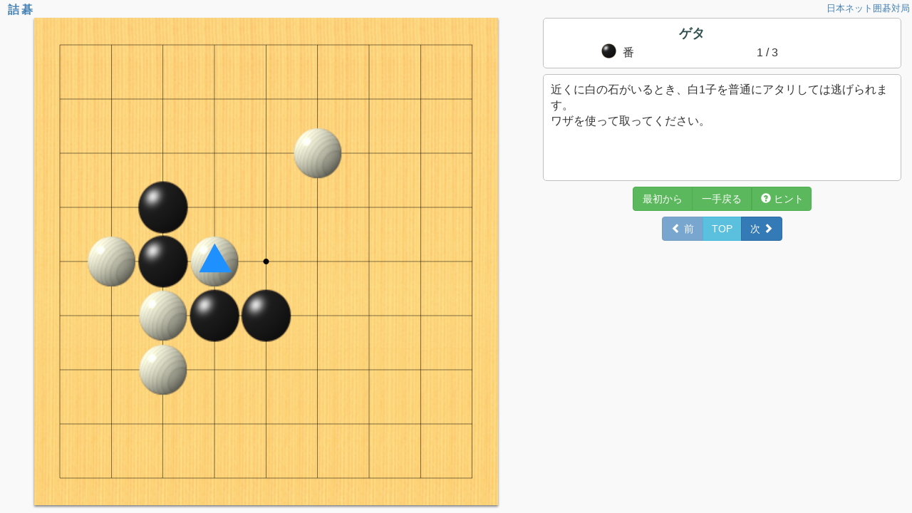

--- FILE ---
content_type: text/html; charset=utf-8
request_url: https://www.netigo.org/netigo_v2/Tsumego/Start/R14
body_size: 7408
content:
<!DOCTYPE html>
<html lang="ja">
<head>
	<meta http-equiv="content-language" content="ja">
	<meta http-equiv="Content-Type" content="text/html; charset=utf-8" />
	<meta charset="utf-8" />
	<meta name="viewport" content="width=device-width, initial-scale=1.0" />
	
	<meta http-equiv="Pragma" content="no-cache">
	<meta http-equiv="Cache-Control" content="no-cache">
	<meta http-equiv="Expires" content="0">
	<title>詰碁</title>
	<link href='/netigo_v2/favicon.ico' rel="icon" type="image/x-icon" />
<link rel="stylesheet" href="https://maxcdn.bootstrapcdn.com/bootstrap/3.3.7/css/bootstrap.min.css" integrity="sha384-BVYiiSIFeK1dGmJRAkycuHAHRg32OmUcww7on3RYdg4Va+PmSTsz/K68vbdEjh4u" crossorigin="anonymous">
<link href="https://use.fontawesome.com/releases/v5.6.1/css/all.css" rel="stylesheet">
<script src="https://ajax.googleapis.com/ajax/libs/jquery/3.6.0/jquery.min.js"></script>
<script src="https://maxcdn.bootstrapcdn.com/bootstrap/3.3.7/js/bootstrap.min.js" integrity="sha384-Tc5IQib027qvyjSMfHjOMaLkfuWVxZxUPnCJA7l2mCWNIpG9mGCD8wGNIcPD7Txa" crossorigin="anonymous"></script>
<script src="https://cdnjs.cloudflare.com/ajax/libs/howler/2.2.3/howler.min.js"></script>
	<link href="/netigo_v2/Content/TsumegoLess?v=730dH3bKlZ2gRx_ci_xs1c5jLXesqlwQQOEsjpQKZGc1" rel="stylesheet"/>

	
	<script type="text/javascript">
		var ProbremNo = "R14";
		var Probrems = ["(;AP[]FF[4]GM[1]RU[JP]SZ[9]HA[0]KM[0]DT[2026-01-21]AB[cd][ce][df][ef]AW[fc][be][de][cf][cg]PB[]PW[]GN[PB]N[近くに白の石がいるとき、白1子を普通にアタリしては逃げられます。<br>ワザを使って取ってください。]C[]PL[B]SQ[]TR[]CR[]LB[de:▲]eLBt[de:▲]ePD[]SO[10100013-1](;B[ed];W[ee];B[fe];W[dd];B[dc]ePD[OK]C[直接アタリせず包むように囲みます。<br>白②④と脱出しようとしてもアタリになり包囲網から脱出できません。<br>「ゲタ」というテクニックです。])(;B[ee];W[dd];B[dc];W[ed];B[fd];W[ec]ePD[NG]C[①からシチョウで取ろうとするとシチョウアタリで失敗です。])(;B[dd];W[ee];B[fe];W[ed];B[ec];W[fd]ePD[NG]C[①からシチョウで取ろうとするとシチョウアタリで失敗です。])","(;AP[]FF[4]GM[1]RU[JP]SZ[9]HA[0]KM[0]DT[2026-01-21]AB[dc][cd][ce][fe][df][ef]AW[gb][hc][dd][ed][de][ee][he]PB[]PW[]GN[PB]N[白の援軍がいるので、直接アタリしては逃げられます。<br>白の4子を取って下さい。]C[]PL[B]SQ[]TR[]CR[]eLBt[]ePD[]SO[10100007-11](;B[fc];W[fd];B[gd];W[ec];B[eb]ePD[OK]C[直接アタリせず包むように囲みます。<br>白②④と脱出しようとしても、アタリになり、包囲網から脱出できません。])(;B[fd];W[ec];B[fc];W[eb];B[fb];W[fa]ePD[NG]C[黒①と直接アタリすると隅の白石と連絡されます。])(;B[ec];W[fd];B[gd];W[fc];B[gc];W[fb]ePD[NG]C[黒①と直接アタリすると隅の白石と連絡されます。])","(;AP[]FF[4]GM[1]RU[JP]SZ[9]HA[0]KM[0]DT[2026-01-21]AB[ed][fd][gd][he][hf]AW[db][fc][gc][hc][hd][ge][ef]PB[]PW[]GN[PB]N[白の援軍がいます。<br>▲を取ってください。]C[]PL[B]SQ[]TR[]CR[]LB[ge:▲]eLBt[ge:▲]ePD[]SO[10100014-84](;B[ff];W[fe];B[ee];W[gf];B[gg]ePD[OK]C[近くに白石がいるとき、黒①に包囲網を敷き脱出を許しません。])(;B[fe];W[gf];B[ff];W[gg]ePD[NG])(;B[gf];W[fe];B[ee];W[ff]ePD[NG])"];
		var User_Lang = "ja";
		var BaseUrl = "/netigo_v2";
	</script>
	<script src="/netigo_v2/bundles/base?v=c-Tl9yBaHJJupkwTiLKFPsG7-CIaVdGC6jtysrjuqjk1"></script>

	<script src="/netigo_v2/bundles/Tsumego?v=M-UDlCtHFob2qyi4X-wz3ZNQFD59U15TNYOi894N7ag1"></script>


</head>
<body>
	<header class="header_bar">
	<div><a href="/netigo_v2/Tsumego/">詰碁</a></div>
	<ul>
		<li><a href="https://www.nihon-netigo.jp/">日本ネット囲碁対局</a>
	</ul>
</header>

	<main role="main" class="maincontent">
		

<audio id="Attack" preload="metadata">
	<source src='/netigo_v2/Sound_V/_Chakushu.mp3' type="audio/mpeg">
	<source src='/netigo_v2/Sound_V/_Chakushu.wav' type="audio/wav">
</audio>
<audio id="Correct" preload="metadata">
	<source src='/netigo_v2/Sound_V/_ok.mp3' type="audio/mpeg">
	<source src='/netigo_v2/Sound_V/_ok.wav' type="audio/wav">
</audio>
<audio id="Incorrect" preload="metadata">
	<source src='/netigo_v2/Sound_V/_ng.mp3' type="audio/mpeg">
	<source src='/netigo_v2/Sound_V/_ng.wav' type="audio/wav">
</audio>
<audio id="confirm">
	<source src="/netigo_v2/Sound_V/_ding.mp3" type="audio/mpeg">
	<source src="/netigo_v2/Sound_V/_ding.wav" type="audio/wav">
</audio>
<div class="container-fluid gamemain">
	<div class="row g3pain">
		
		<div class="col-xs-12 col-sm-7">
			<div id="goban_tray_0" class="goban">
				<canvas id="goban_tray_0_CV"></canvas>
			</div>
		</div>
		
		<div class="col-xs-12 col-sm-5">
			<div class="row">
				<div class="col-xs-12">
					<div class="infoArea">
						<div class="row">
							<div class="col-xs-10">
								<div class="title">ゲタ</div>
								<div class="row">
									<div class="col-xs-6" id="tebanArea"><img src="/netigo_v2/Images_V/Stone_Black.gif" id="tebanStone"> 番</div>
									<div class="col-xs-6"><span id="probremNo">1</span> / 3</div>
								</div>

							</div>
							<div class="col-xs-2">
								<img src="/netigo_v2/Images_V/Tsumego/TgRight.png" id="imgRight">
								<img src="/netigo_v2/Images_V/Tsumego/TgWrong.png" id="imgWrong">
							</div>
						</div>
					</div>
				</div>
				<div class="col-xs-12 margin-top">
					<div class="infoArea text-left">
						<div id="hint"></div>
						<div id="resultStr"></div>
					</div>
				</div>
				<div class="col-xs-12 margin-top" id="ansSelect">
					<div class="col-xs-12 margin-top">
						<button type="button" class="btn btn-danger" id="yesBtn">はい</button>
						<button type="button" class="btn btn-danger" id="noBtn">いいえ</button>
					</div>
					<div class="col-xs-12 margin-top">
						<button type="button" class="btn btn-danger" id="select3Btn">select</button>
						<button type="button" class="btn btn-danger" id="select4Btn">select</button>
					</div>
				</div>
			</div>
			<div class="col-xs-12 margin-top" id="operate">
				<div class="btn-group" role="group">
					<button type="button" class="btn btn-success" id="beginBtn">最初から</button>
					<button type="button" class="btn btn-success" id="moveBack">一手戻る</button>
					<input type="checkbox" id="answerBtn" onclick='HintOnOff(this)'><label for="answerBtn" class="btn btn-success" id="answerLabel"><span class="glyphicon glyphicon-question-sign" aria-hidden="true"></span> ヒント</label>
				</div>
			</div>
			<div class="col-xs-12 margin-top margin_bottom">
				<div class="btn-group" role="group">
					<button type="button" class="btn btn-primary" id="prevBtn" disabled><span class="glyphicon glyphicon-chevron-left" aria-hidden="true"></span> 前</button>
					<button type="button" class="btn btn-info" onclick="location.href='../'">TOP</button>
					<button type="button" class="btn btn-primary" id="nextBtn">次 <span class="glyphicon glyphicon-chevron-right" aria-hidden="true"></span></button>
				</div>
					<button type="button" class="btn btn-warning" id="nextCategory" onclick="location.href='/netigo_v2/Tsumego/Start/R15'"><span class="glyphicon glyphicon-share-alt" aria-hidden="true"></span> 次へ</button>
			</div>
		</div>
	</div>
</div>

	</main>
</body>
</html>


--- FILE ---
content_type: text/css; charset=utf-8
request_url: https://www.netigo.org/netigo_v2/Content/TsumegoLess?v=730dH3bKlZ2gRx_ci_xs1c5jLXesqlwQQOEsjpQKZGc1
body_size: 4668
content:
@-ms-viewport{width:auto !important;}header{display:block}.header_bar{top:0;left:0;width:100%;height:5px;padding:.2em;z-index:0;position:fixed}.header_bar div{color:#4682b4;text-align:left;padding-left:.5em;letter-spacing:.2em;font-size:medium;font-weight:bold}.header_bar a{text-decoration:none}.header_bar a:link,.header_bar a:visited,.header_bar a:active{color:#4682b4}.header_bar a:hover{color:#ff6347;text-decoration:underline}.header_bar ul{text-align:right;margin-top:-25px}.header_bar ul li{display:inline;margin-left:1em;font-size:small}html{overflow-y:scroll}main{display:block}.maincontent{margin-top:60px;z-index:1}.gamemain{margin-top:-35px}.strong{background-color:#ffdab9}.highlight{background-color:#fceded}.bgcolor-nomal{background-color:#fff}.font-large{font-size:large}.margin-top{margin-top:.5em}.margin_bottom{margin-bottom:60px}.font-larger{font-size:larger}body,input{font-family:'Helvetica Neue',Helvetica,Arial,Meiryo,sans-serif;font-size:medium}body{text-align:center;line-height:140%;background-color:#f9f9f9}hr{margin:5px}.warning{color:#b12323}.tab_wrap{max-width:1000px;margin:10px auto}input[type="radio"]{display:none}.tab_area label{width:30%;display:inline-block;border-top-left-radius:5px;border-top-right-radius:5px;padding:5px;background:#eee;text-align:center;font-size:small;cursor:pointer;transition:ease .2s opacity}.tab_area label:hover{opacity:.5}.tab_panel{width:100%;display:none}.tab1_label{color:#008b8b}.tab2_label{color:#5580aa}.tab3_label{color:#a55}#tab1:checked~.tab_area .tab1_label{background:#fff;color:#008b8b;border-bottom:solid 2px #008b8b}#tab1:checked~.panel_area #panel1{display:block}#tab2:checked~.tab_area .tab2_label{background:#fff;color:#5580aa;border-bottom:solid 2px #5580aa}#tab2:checked~.panel_area #panel2{display:block}#tab3:checked~.tab_area .tab3_label{background:#fff;color:#a55;border-bottom:solid 2px #a55}#tab3:checked~.panel_area #panel3{display:block}.menuList{display:flex;flex-wrap:wrap}.menuList li{list-style:none;margin:5px;border-radius:5px;width:30%;text-align:left;box-shadow:#ccc 1px 1px 1px}.menuList li .menuStar{color:#fff;float:right;font-size:x-small}.menuList li a{display:block;padding:10px 20px}.menuList a{text-decoration:none;border-radius:5px}.menuList a:link,.menuList a:visited,.menuList a:active{color:#fff}.menuList a:hover{background-color:#ff6347}#rule,#primary,#beginner{padding:10px 5px;margin:5px 10px 10px 10px;background-color:#fff;width:95%;font-size:x-large}#rule{border-top:solid 1px #008b8b;border-bottom:solid 1px #008b8b;color:#008b8b}#primary{border-top:solid 1px #5580aa;border-bottom:solid 1px #5580aa;color:#5580aa}#beginner{border-top:solid 1px #a55;border-bottom:solid 1px #a55;color:#a55}.rule a{background:#008b8b}.primary a{background:#5580aa}.beginner a{background:#a55}@media only screen and (max-width:880px){.menuList li{width:45%}}@media only screen and (max-width:610px){.menuList li{width:60%;min-width:250px;padding:0}#rule,#primary,#beginner{font-size:large;min-width:300px}}.pagetop{display:none;position:fixed;bottom:15px;right:5px}.pagetop a{text-decoration:none;color:#fff}.pagetop a:hover{text-decoration:none;color:#fff}.infoArea{border-radius:5px;border:1px solid silver;padding:10px;position:relative;margin:0 auto;background-color:#fff}.infoArea #tebanStone{width:1.3em;margin:-.4em 5px 0 5px}.infoArea p{line-height:100%}#hint{min-height:8em}#guideMsg{padding:10px 5px}.goban{top:0;left:0;position:relative;margin:0;padding:0;height:1000px;height:95vh;max-height:100vw}#goban_tray_0_CV{background-size:contain;position:relative;width:100%;height:100%;top:0;left:0;box-shadow:0 2px 3px 0 gray;margin:0;padding:0}.title{font-size:large;font-weight:bold;padding-bottom:5px;color:#2f4f4f}#resultStr{color:#228b22;font-size:large;position:absolute;bottom:10px;right:10px}#imgRight,#imgWrong{display:none;position:absolute;z-index:10;top:-10px;right:15px}#answerBtn{display:none}#answerBtn:checked+#answerLabel{background-color:#f0ad4e;border-color:#f0ad4e;color:#fff}#answerBtn:checked+#answerLabel:hover{background-color:#ec971f;border-color:#d58512}#ansSelect{display:none}#ansSelect button{width:9em}#select3Btn,#select4Btn{display:none}#operate button,#operate label{width:6em}#nextCategory{display:none}@media only screen and (max-width:767px){.infoArea{padding:8px;font-size:small;line-height:100%}.infoArea #tebanStone{width:1em;margin:0 5px 0 5px}.margin-top{margin-top:2px}#imgRight,#imgWrong{top:-15px}#hint{min-height:2em}#resultStr{font-size:medium}}@media only screen and (max-width:767px)and (max-height:900px){#goban_tray_0{height:400px}}@media only screen and (max-width:767px)and (max-height:700px){#goban_tray_0{height:300px}.header_bar{display:none}.gamemain{margin-top:-55px}}@media only screen and (max-width:767px)and (max-height:600px){#goban_tray_0{height:250px}}@media only screen and (max-width:767px)and (max-height:500px){#goban_tray_0{height:200px}}

--- FILE ---
content_type: text/javascript; charset=utf-8
request_url: https://www.netigo.org/netigo_v2/bundles/base?v=c-Tl9yBaHJJupkwTiLKFPsG7-CIaVdGC6jtysrjuqjk1
body_size: 88977
content:
function AppVersion(){return"V1000"}function debug_alert(n){console.log(n);LogSend(n,CLLogKind.exception)}function ajaxLog(){}function soundOff(n){var i,t,r,u;try{i=WIStorage.sound;t=document.getElementById(WIElement.sound);t&&(n?(r=Storage_L(i),r?r&&r=="false"&&(t.checked=!0):(Storage_L(i,"false"),t.checked=!0)):(u="true",t.checked&&(u="false"),Storage_L(i,u),typeof G!==undefined&&typeof G.SP!==undefined&&(G.SP.mute=u)))}catch(f){debug_alert("soundOff error "+f)}}function SoundPlay(n){this.id="SoundPlay";this.mute=n}function XY(n,t){this.x=n;this.y=t}function AtoN(n){n=n.toLowerCase();return n.charCodeAt(0)-"a".charCodeAt(0)}function NtoA(n,t){var i=String.fromCharCode("a".charCodeAt(0)+n),r=String.fromCharCode("a".charCodeAt(0)+t);return i+r}function changeColor(n){return n==Stone.black?Stone.white:Stone.black}function initMap(n){var t,i;try{for(n=new Array(Rosu),t=0;t<Rosu;t++)for(n[t]=new Array(Rosu),i=0;i<Rosu;i++)n[t][i]=Stone.none;return n}catch(r){debug_alert("initMap error "+r)}return""}function isMove(n){if(!n)return!1;switch(n){case SGFParam.pass:case SGFParam.passS:case SGFParam.passR:case SGFParam.playEnd:case SGFParam.resign:return!1}return!0}function isPass(n){return n?(n=n.toLowerCase(),n.indexOf(SGFParam.pass)>=0||n.indexOf(SGFParam.passS)>=0||n.indexOf(SGFParam.passR)>=0)?!0:!1:!1}function isEndMark(n){return n?(n=n.toLowerCase(),n.indexOf(SGFParam.playEnd)>=0)?!0:!1:!1}function cnt_NBW(n,t,i){this.Factors=[];this.N=n;this.B=t;this.W=i;this.list_B=[];this.list_W=[];this.list_N=[]}function gobanBase(){this.id="gobanBase"}function goban_BanmenKanri(n){try{this.goban=n;this.stonesMap=initMap(this.stonesMap);this.numberMap=initMap(this.numberMap);this.Age_cnt_W=0;this.Age_cnt_B=0;this.EOF=!1}catch(t){debug_alert("goban_BanmenKanri  error "+t)}}function get_UI_Encode(n){var t,i;try{return t="",t=typeof n=="string"?n:n.value,!0&&(t=t.replace(/\\/g,get_Constant("char:\\")),t=t.replace(/\t/g,get_Constant("char:\t")),t=t.replace(/\r/g,get_Constant("char:\r")),t=t.replace(/\+/g,get_Constant("char:+")),t=t.replace(/-/g,get_Constant("char:-")),t=t.replace(/%/g,get_Constant("char:%")),t=t.replace(/\./g,get_Constant("char:.")),t=t.replace(/\*/g,get_Constant("char:*")),t=t.replace(/\|/g,get_Constant("char:|")),t=t.replace(/\//g,get_Constant("char:/")),t=t.replace(/`/g,get_Constant("char:`")),t=t.replace(/'/g,get_Constant("char:'")),t=t.replace(/\"/g,get_Constant('char:"')),t=t.replace(/</g,get_Constant("char:<")),t=t.replace(/>/g,get_Constant("char:>")),t=t.replace(/\n/g,get_Constant("char:\n")),t=t.replace(/\v/g,get_Constant("char:\v")),i=new RegExp(emojiLists.join("|"),"g"),t=t.replace(i,"")),t}catch(r){debug_alert("get_UI_Encode error "+r)}}function UI_Decode(n){return n=UI_Decode_Proc(n,get_Constant("char:\\"),"\\"),n=UI_Decode_Proc(n,get_Constant("char:\t"),"\t"),n=UI_Decode_Proc(n,get_Constant("char:\r"),"\r"),n=UI_Decode_Proc(n,get_Constant("char:+"),"+"),n=UI_Decode_Proc(n,get_Constant("char:-"),"-"),n=UI_Decode_Proc(n,get_Constant("char:%"),"%"),n=UI_Decode_Proc(n,get_Constant("char:."),"."),n=UI_Decode_Proc(n,get_Constant("char:*"),"*"),n=UI_Decode_Proc(n,get_Constant("char:|"),"|"),n=UI_Decode_Proc(n,get_Constant("char:/"),"/"),n=UI_Decode_Proc(n,get_Constant("char:`"),"`"),n=UI_Decode_Proc(n,get_Constant("char:'"),"'"),n=UI_Decode_Proc(n,get_Constant('char:"'),'"'),n=UI_Decode_Proc(n,get_Constant("char:<"),"<"),n=UI_Decode_Proc(n,get_Constant("char:>"),">"),n=UI_Decode_Proc(n,"&lt;","<"),n=UI_Decode_Proc(n,"&gt;",">"),n=UI_Decode_Proc(n,get_Constant("char:\n"),"\n"),UI_Decode_Proc(n,get_Constant("char:\v"),"\v")}function UI_Decode_Proc(n,t,i){try{for(;;){var r=n.indexOf(t);if(r==-1)return n;n=n.replace(t,i)}return n}catch(u){debug_alert("UI_Decode_Proc error ["+u+"]")}}function get_Constant(n){try{if(n.indexOf("char:")==0)switch(n){case"char:\\":return"ഋ";case"char:\t":return"ഉ";case"char:\r":return"ഋ";case"char:+":return"ഌ";case"char:-":return"എ";case"char:|":return"ഏ";case"char:/":return"ഒ";case"char:*":return"ഓ";case"char:%":return"ക";case"char:`":return"ഖ";case"char:'":return"ഖ";case'char:"':return"ഗ";case"char:.":return"ഘ";case"char:<":return"ങ";case"char:>":return"ച";case"char:[":return"ഛ";case"char:]":return"ജ";case"char:(":return"ഝ";case"char:)":return"ഞ";case"char:\n":return"ഽ";case"char:\v":return"ೱ";case"char::":return"ൠ";case"char:;":return"ൡ";case"char:HB":return"൧";case"char:EMD":return"൨";default:debug_alert("漏れ　get_Constant B ["+n+"]")}}catch(t){debug_alert("get_Constant error "+t+"   id["+n+"]")}}function getLink(n){try{if(!n)return"";var t=function(n,t,i,r){return'<a href="h'+r+'" target="_blank">'+t+"<\/a>"};return n.replace(/((h?)(ttps?:\/\/[a-zA-Z0-9.\-_@:/~?%&;=+#',()*!]+))/g,t)}catch(i){debug_alert("getLink error "+i)}return n}function HAtoHandi(n){var t="";try{n=n.trim();n[0]=="0"&&(n=n.slice(1));t=n&&n!="0"?n=="1"?"先":n+"子":"互先"}catch(i){debug_alert("HAtoHandi:"+i)}return t}function KMtoKomi(n){var t="";try{n=n.trim();t=n&&n!="0.0"&&n!="0"&&n!="00"?n.indexOf("-")>=0?n.replace("-","白")+"出":"黒"+n+"出":"なし"}catch(i){debug_alert("KMtoKomi:"+i)}return t}function REtoResult(n){var t="",i;try{if(t=n.trim(),t){if(t=t.toUpperCase(),t.length>=3){if(i=t.slice(2),i=="0"||i=="0.0")return"持碁";if(i=="S")return"切断"}if(t=="V")return"無勝負";if(t=="D")return"持碁";t=t.indexOf("VOID")>=0||t.indexOf("+")<0?"":t=="0+0"?"持碁":t.replace("B+","黒").replace("W+","白").replace("T","時勝").replace("R","中押")}}catch(r){debug_alert("REtoResult:"+r)}return t}function Storage_L(n,t){try{return NI_Storage_error||typeof window.localStorage=="undefined"?(NI_Storage_error=!0,null):(n="NetIgo:Nxx:"+n,typeof t!="undefined"?(localStorage.setItem(n,t),t):localStorage.getItem(n))}catch(i){NI_Storage_error=!0;debug_alert("Storage_L error "+i)}return null}function Storage_L_V5(n,t){try{return window.localStorage?(n="NetIgo:MainUser:"+n,typeof t!="undefined"?(localStorage.setItem(n,t),t):localStorage.getItem(n)):null}catch(i){NI_Storage_error=!0;debug_alert("Storage_L_V5 error "+i)}}function get_BrowserWidth(){try{return window.innerWidth?window.innerWidth:document.documentElement&&document.documentElement.clientWidth!=0?document.documentElement.clientWidth:document.body?document.body.clientWidth:0}catch(n){return debug_alert("getBrowserWidth error "+n),0}}function get_BrowserHeight(){try{return window.innerHeight?window.innerHeight:document.documentElement&&document.documentElement.clientHeight!=0?document.documentElement.clientHeight:document.body?document.body.clientHeight:0}catch(n){return debug_alert("getBrowserHeight error "+n),0}}function IE9_Guide(){try{return what_Browser()=="MSIE"&&what_BrowserVersion()<10?(location.href=HomeUrl.browser,!0):!1}catch(n){debug_alert("IE9_Guide error "+n)}}function what_Browser(){try{if(1){if(navigator.userAgent.indexOf("Edge/")!=-1)return"Edge";if(navigator.userAgent.indexOf("Opera")!=-1||navigator.userAgent.indexOf("OPR")!=-1)return"Opera";if(navigator.userAgent.indexOf("MSIE")!=-1)return"MSIE";if(navigator.userAgent.indexOf("Firefox")!=-1)return"Firefox";if(navigator.userAgent.indexOf("Netscape")!=-1)return"NetScape";if(navigator.userAgent.indexOf("Chrome")!=-1)return"Chrome";if(navigator.userAgent.indexOf("Safari")!=-1)return"Safari";if(navigator.userAgent.indexOf("Trident")!=-1)return"MSIE"}}catch(n){debug_alert("what_Browser error "+n)}return"etc"}function what_BrowserVersion(){var pt,pt1,v;try{var browser=what_Browser(),version=0,s=0,e=0,appVer=navigator.appVersion,uName=navigator.userAgent.toUpperCase();return!1||(browser=="Chrome"?(s=uName.indexOf("CHROME/",0),version=uName.substring(s+7,s+99),pt=version.indexOf(" "),version=version.substring(0,pt)):browser=="Safari"?(s=uName.indexOf("SAFARI/",0),version=uName.substring(s+7,s+99),version<400&&(version=1),version>=400<(version<=499)&&(version=2),version>=500&&(version=3)):browser=="Opera"?(uName.indexOf("OPERA")>=0?(s=uName.indexOf("OPERA",0)+6,e=uName.indexOf(" ",s)):(s=uName.indexOf("OPR/",0)+4,e=s+4),version=uName.substring(s,e)):browser=="Firefox"?(s=uName.indexOf("FIREFOX/",0),version=uName.substring(s+8,s+8+4)):browser=="Netscape"?(s=appVer.indexOf(" ",0),version=eval(appVer.substring(0,s)),version>=5&&version++):browser=="Edge"?(s=appVer.indexOf(" ",0),version=eval(appVer.substring(0,s))):browser=="MSIE"&&(navigator.userAgent.indexOf("rv:")>-1&&navigator.userAgent.indexOf(".NET")>-1?(pt=navigator.userAgent.indexOf("rv:"),pt1=navigator.userAgent.indexOf(")",pt),v=navigator.userAgent.substring(pt,pt1),v=v.replace("rv:",""),version=eval(v)):(appVer=navigator.userAgent,s=appVer.indexOf("MSIE ",0)+5,e=appVer.indexOf(";",s),version=eval(appVer.substring(s,e))))),version}catch(e){return debug_alert("what_BrowserVersion() error "+e),0}}function isPeerBrowser(){try{return!0}catch(n){debug_alert("isPeerBrowser error "+n)}return!1}function is_Mobile(){var t=navigator.userAgent.toLowerCase(),n;for(n in Mobile)if(t.indexOf(Mobile[n])>-1)return!0;return!1}function tablet_taisaku(){try{var n=document.getElementById("goban_tray_0_CV");n&&(n.addEventListener("touchstart",function(){this.className="touchstyle"},!1),n.addEventListener("touchend",function(){this.className="notouchstyle"},!1))}catch(t){debug_alert("tablet_taisaku error "+t)}}function imageLoadSub(n){try{n.decode===undefined?n.complete?ResourceLoadFinish():(n.onload=ResourceLoadFinish,n.onerror=function(t){debug_alert("imageLoad["+n.src+"] onerror "+t);setTimeout(force_reload,1e3)}):n.decode().then(function(){ResourceLoadFinish()}).catch(function(t){debug_alert("imageLoad["+n.src+"] error "+t);setTimeout(force_reload,1e3)})}catch(t){debug_alert("imageLoadSub error "+t)}}function imageLoad(){try{Resorce_Load_Finish_Cnt=0;Resorce_Load_Finish=!1;this.img_Mokume=new Image;this.img_Mokume.src=BaseUrl+resourceName.background;imageLoadSub(this.img_Mokume);this.img_Stone_W=new Image;this.img_Stone_W.src=BaseUrl+resourceName.stoneWhite;imageLoadSub(this.img_Stone_W);this.img_Stone_B=new Image;this.img_Stone_B.src=BaseUrl+resourceName.stoneBlack;imageLoadSub(this.img_Stone_B);this.img_Near=new Image;this.img_Near.src=BaseUrl+resourceName.nearMark;imageLoadSub(this.img_Near);this.img_Death=new Image;this.img_Death.src=BaseUrl+resourceName.deathMark;imageLoadSub(this.img_Death)}catch(n){debug_alert("imageLoad error "+n)}}function ResourceLoadFinish(){try{Resorce_Load_Finish_Cnt++;Resorce_Load_Finish_Cnt>=Object.keys(resourceName).length&&(Resorce_Load_Finish=!0)}catch(n){debug_alert("ResourceLoadFinish error "+n)}}function Queue(){this.__a=[]}function getLocation_V(n){try{var t="";return(typeof BaseUrl!="undefined"&&(t=BaseUrl),n)?t+n:t}catch(i){debug_alert("getLocation_V error "+i)}}function getLocation_exp(n){return n.replace(/★/g,BaseUrl+"/")}function get_PlayKindN(n){try{n.length<=1&&(n="0"+n);return Format("{0}{1}",WIStorage.PlayKindR,n)}catch(t){debug_alert("get_PlayKindN error "+t)}return""}function get_PlayKindRb(){try{return"RBT"}catch(n){debug_alert("get_PlayKindRb error "+n)}return""}function get_PlayKindER(){try{return"ER"}catch(n){debug_alert("get_PlayKindER error "+n)}return""}function get_PlayKindSR(){try{return"SR"}catch(n){debug_alert("get_PlayKindSR error "+n)}return""}function get_PlayKindFP(){try{return WIStorage.PlayKindFp}catch(n){debug_alert("get_PlayKindFP error "+n)}return""}function getJsonF5_YmdSeq(n){var t;try{if(!n)return"";var r="",u="",i=JSON.parse(n);return i&&i.F5&&(t=i.F5.split("`"),t.length>3&&(r=t[1],u=t[2])),r+"`"+u}catch(f){debug_alert("getJsonF5_YmdSeq error "+f)}}function parseInt_V7(n){try{if(n&&!isNaN(n))return parseInt(n)}catch(t){debug_alert("parseIntV7 error "+t)}return 0}function CreateHiddenTag(n,t,i){try{var r=document.createElement("input");r.setAttribute("type","hidden");r.setAttribute("name",n);r.setAttribute("value",t);i.appendChild(r);document.body.appendChild(i)}catch(u){debug_alert("CreateHiddenTag:"+u)}}function OpenBlankPage(n,t,i,r){try{if(!n||n=="-")return;if(!t||t=="-")return;var u=document.createElement("form");u.setAttribute("method","post");u.setAttribute("action",n);u.setAttribute("target","view");CreateHiddenTag("id",t,u);i&&CreateHiddenTag("subid",i,u);r&&CreateHiddenTag("detail",r,u);window.open("","view");u.submit()}catch(f){debug_alert("OpenBlankPage:"+f)}}function LoadMainPage(n){try{$.ajax({type:"POST",url:n,async:!0,dataType:"text"}).done(function(n){$("#main").html(n);var t="";typeof G.playerID!="undefined"&&(t=G.playerID);load_Initialize(t)}).fail(function(n,t,i){var r=Format("LoadMainPage:XMLHttpRequest:{0} - textStatus:{1} - errorThrown:{2}",n.status,t,i);setTimeout(force_reload,AjaxValue.force_reload_Timing)})}catch(t){debug_alert("LoadMainPage error "+t)}}function GetQueryString(){var n,r,t,i,u,f;try{if(n=window.location.search,n)for(n=n.substring(1),r=n.split("&"),t=0;t<r.length;t++)i=r[t].split("="),i.length>=2&&(u=decodeURIComponent(i[0]),f=decodeURIComponent(i[1]),$("#"+u).val(f))}catch(e){debug_alert("GetQueryString error "+e)}}function otameshiClick(){const n=document.querySelector(".otameshi-detail");n&&n.classList.add("isVisible")}function otameshiClose(){const n=document.querySelector(".otameshi-detail");n&&n.classList.remove("isVisible")}function PreparePlay(){for(let n in SoundName)G.SP.PrePlay(SoundName[n])}function ajaxAlert(n){alert(n)}function isIntervalPolling(n){try{if(n.indexOf(AjaxCom.combiWait)>-1||n.indexOf(AjaxCom.matchInterval)>-1||n.indexOf(AjaxCom.interval)>-1)return!0}catch(t){debug_alert("isIntervalPolling error "+t)}return!1}function SGF_ServerSend_Set(n){try{AjaxParam.SGF=n}catch(t){debug_alert("SGF_ServerSend_Set error "+t)}}function SGF_ServerSend_Get(){try{var n=Format("{0}={1}",AjaxValue.toServerRen,AjaxParam.SGF);return get_UI_Encode(n)}catch(t){debug_alert("SGF_ServerSend_Get error "+t)}return""}function SGF_ServerSend_Set4Msg(n){try{AjaxParam.Msg=n}catch(t){debug_alert("SGF_ServerSend_Set4Msg error "+t)}}function SGF_ServerSendGet4Msg(n){try{var n=Format("{0}={1}",AjaxValue.toServerRenMsg,AjaxParam.Msg);return get_UI_Encode(n)}catch(t){debug_alert("SGF_ServerSendGet4Msg error "+t)}return""}function SGF_ServerSend_Version(){try{return Format("{0}={1}",AjaxValue.version,SessionData)}catch(n){debug_alert("SGF_ServerSend_Version error "+n)}return""}function ajax_local_remote_Path_Cover(n,t,i){try{if(i&&i!="")return getLocation_V("/"+i+"/ajax_Call/"+n+"/"+t)}catch(r){debug_alert("ajax_local_remote_Path_Cover error "+r+"id["+n+"]z["+t+"]path["+i)}return getLocation_V("/Refre/ajax_Call/"+n+"/"+t)}function get_UI_Factor_Value(n){var e,o,s;try{var t="",u="",f="",i=0,r="";switch(n){case AjaxCom.combiWait:case AjaxCom.combiCancel:case AjaxCom.member:return"";case AjaxCom.judge:case AjaxCom.sgfUpload:case AjaxCom.sgfSave:case AjaxCom.replay:case AjaxCom.matchEnd:case AjaxCom.sgfTemporary:case AjaxCom.setMode:case AjaxCom.kifuLoad:case AjaxCom.kifuSave:case AjaxCom.Match_Refuse:case AjaxCom.Match_Agree:case AjaxCom.Match_kakutei:case AjaxCom.Match_kakuteiSGR:case AjaxCom.engin_Call:case AjaxCom.engineMove:case AjaxCom.SRrestart:return SGF_ServerSend_Get();case AjaxCom.chat:case AjaxCom.Exception:return SGF_ServerSendGet4Msg();case AjaxCom.attack:case AjaxCom.sgfUpdate:case AjaxCom.RobotAnswer_Mukouka:return t=SGF_ServerSend_Get(),t+("&"+SGF_ServerSendGet4Msg());case AjaxCom.engineMoveCert:return t=SGF_ServerSend_Get(),t+("&"+SGF_ServerSend_Version());case AjaxCom.interval:case AjaxCom.matchInterval:return SGF_ServerSend_Version();case AjaxCom.sgfImport:case AjaxCom.SRkifuLoad:t=SGF_ServerSend_Get()}if(n.indexOf(AjaxCom.entry)>=0&&(t=SGF_ServerSend_Version(),n.indexOf(get_PlayKindSR())<0))return t;for(r=document.getElementsByTagName("input"),i=0;i<r.length;i++)if(u=r[i].value,f=r[i].id,e=r[i].type,r[i].type!=undefined)if(e=="button")continue;else if(e=="file")continue;else if(e=="undefined")continue;else e=="radio"||e=="checkbox"?t.indexOf(f+"=")==-1&&r[i].checked==!0&&(t!=""&&(t+="&"),t+=f+"="+r[i].value):u!=undefined&&t.indexOf(f+"=")==-1&&(t!=""&&(t+="&"),u=get_UI_Encode(r[i].value),t+=f+"="+u);for(r=document.getElementsByTagName("textarea"),i=0;i<r.length;i++)u=r[i].value,f=r[i].id,u!=undefined&&t.indexOf(f+"=")==-1&&(t!=""&&(t+="&"),u=get_UI_Encode(r[i]),t+=f+"="+u);r=document.getElementsByTagName("select");try{for(i in r)u=r[i].value,o=r[i].selectedIndex,r[i].options!=undefined&&o>=0&&(s=r[i].options[o].text,s!=""&&(f=r[i].id,u!=undefined&&t.indexOf(f+"=")==-1&&(t!=""&&(t+="&"),u=get_UI_Encode(r[i]),t+=f+"="+u+"`"+s)))}catch(h){debug_alert("ddl分解 Error "+h)}return t}catch(h){debug_alert("get_UI_Factor_Value error "+h+"id["+n+"]")}return""}function ajax_Call(n,t,i,r,u){try{var o=ajax_local_remote_Path_Cover(n,t,u),e=get_UI_Factor_Value(n),f=new Date,s=f.getYear(),h=f.getMonth()+1,c=f.getDate(),l=f.getHours(),a=f.getMinutes(),v=f.getSeconds(),y=s+"."+h+"."+c+"."+l+"."+a+"."+v;e+="&ymdhms="+y;e+="&retry="+AjaxRetryCount;xhrFuncEnqueue(o,e,i,r)}catch(p){debug_alert("ajax_Call() error ["+p+"]")}}function ajaxArray(){try{this.shirei=new Queue;this.parm=new Queue;this.CB=new Queue;this.ERRCB=new Queue}catch(n){debug_alert("ajaxArray error "+n)}}function AjaxInit(){xhrFuncInit();xhrFuncRegist()}function xhrFuncInit(){try{ajaxQueue=new ajaxArray}catch(n){debug_alert("xhrFuncInit error "+n)}}function xhrFuncRegist(){try{clearTimeout(ajaxTimer);ajaxTimer=setTimeout(xhrFuncMain,AjaxValue.interval)}catch(n){debug_alert("xhrFuncRegist error "+n)}}function xhrFuncEnqueue(n,t,i,r){try{if(ajaxQueue.size()>0&&isIntervalPolling(n))return;ajaxQueue.add(n,t,i,r)}catch(u){debug_alert("xhrFuncEnqueue error  "+u)}}function xhrFuncDequeue(){try{ajaxQueue.delete();ajaxTimer=0;xhrFuncRegist()}catch(n){debug_alert("xhrFuncDequeue error  "+n)}}function xhrFuncMain(){try{if(ajaxQueue.size()>0){var n=ajaxQueue.shirei.refer(0),t=ajaxQueue.parm.refer(0),i=ajaxQueue.CB.refer(0),r=ajaxQueue.ERRCB.refer(0);xhrFunc(n,t,i,r)}else ajaxTimer=0,xhrFuncRegist()}catch(u){debug_alert("xhrFuncMain error  "+u)}}function xhrFunc(n,t,i){try{if(!n)return;Jushin_Json="";let u=new XMLHttpRequest;u.open("post",n);u.setRequestHeader("If-Modified-Since","01 Jan 2000 00:00:00 GMT");u.setRequestHeader("Content-Type","application/x-www-form-urlencoded");u.timeout=n.indexOf(AjaxCom.engin_Call)>-1?AjaxValue.TimeoutMsec_Long:AjaxValue.TimeoutMsec;var r=(new Date).getTime();u.send(t);ajaxLog("★☆送信☆★"+n+"."+t+"★");u.timeout!=undefined&&(u.ontimeout=function(){u.abort();xhrObj_timeOut()});u.onreadystatechange=function(){try{if(u.readyState==4)if(u.status==200){var f=(new Date).getTime();u.responseText.indexOf("'use strict'")==-1&&(xhrObj_responseText=UI_Decode(u.responseText),ajaxLog("  =>★☆受信☆★ dur【"+(f-r)+"】"+xhrObj_responseText+"※※"),xhrObj_responseText&&(xhrObj_responseText=xhrObj_responseText.replace('Nego_Inf":"{"','Nego_Inf":{"'),xhrObj_responseText=xhrObj_responseText.replace('"}","','"},"'),Jushin_Json=JSON.parse(xhrObj_responseText)));i&&i();xhrFuncDequeue();AjaxRetryCount=0}else ajaxLog("Ajax通信失敗：status="+u.status),u.abort(),xhrObj_timeOut()}catch(e){debug_alert("onreadystatechange error "+e+"]Shirei["+n+"]parm["+t+"]xhrObj_responseText["+xhrObj_responseText+"]")}}}catch(u){debug_alert("xhrFunc error  "+u)}}function xhrObj_timeOut(){try{if(AjaxRetryCount++,AjaxRetryCount<AjaxValue.RetryMax)ajaxLog("★☆xhrObj_timeOut Retry["+AjaxRetryCount+"]☆★"),ajaxTimer=0,setTimeout(xhrFuncRegist,1e3);else{if(typeof OnAjaxTimeout=="function"&&typeof IsMobile=="boolean"&&!IsMobile){OnAjaxTimeout();return}G&&G.SP&&G.SP.Sound&&G.SP.Sound(SoundName.warning);setTimeout(function(){ajaxAlert("インターネットの接続を確認してください");setTimeout(force_reload,AjaxValue.force_reload_Timing)},2e3)}}catch(n){debug_alert("xhrObj_timeOut error "+n)}}function LogSend(n,t){var r,u,i,f;ajaxQueue!=null&&(SGF_ServerSend_Set4Msg(n),r="0",u="0",typeof Apli_kind!="undefined"&&(i=Apli_kind.split("`"),i.length>=3&&(r=i[1],u=i[2])),f=Format("{0}`{1}`{2}",r,u,t),ajax_Call(AjaxCom.Exception,f,"",""))}function mouseMoveListner(n,t){try{t.MouseProc(MouseEvent.Move,n)}catch(n){debug_alert("mouseMoveListner error "+n)}}function mouseClickListner(n,t){try{t.MouseProc(MouseEvent.Click,n)}catch(n){debug_alert("mouseClickListner error "+n)}}function mouseOutListner(n,t){try{t.MouseProc(MouseEvent.Out,n)}catch(n){debug_alert("mouseOutListner error "+n)}}function mouseContextListner(n,t){try{t.MouseProc(MouseEvent.Context,n)}catch(n){debug_alert("mouseContextListner error "+n)}}function Mouse(n){this.parent=n;this.draw=!0}function Is_SGF(n){var i,o,f,s,r,u,e,t;try{if((n=n.trim(),n=n.replace(/\r?\n/g,""),i=n.charAt(0),i!="("&&i!=";")||(i=n.charAt(n.length-1),i!=")"&&i!="]")||(o=n.split(";"),o.length<=1))return!1;for(f={},s=0;s<o.length;s++)if(r=o[s].trim(),r.length!=0){var t="",c="",h=!1;for(u=0;u<r.length;u++)switch(r[u]){case"[":h=!0;break;case"]":t.length>0&&h==!0&&(f[t]=c,t="",c="",h=!1);break;case"(":case")":break;default:h?c+=r[u]:t+=r[u]}}e=0;for(t in f)switch(t){case"FF":e++;break;case"GM":f[t]=="1"&&e++;break;case"SZ":f[t]>="1"&&e++}if(e>=3)return!0}catch(l){debug_alert("Is_SGF error "+l)}return!1}function SGF_Hand(){this.PropObjects=[];this.Proopertie_Add=function(n,t){if(this.PropObjects[n]==undefined||this.PropObjects[n]=="")this.PropObjects[n]=t;else if(this.PropObjects[n]!=undefined){var i=this.PropObjects[n];this.PropObjects[n]=i+","+t}};this.Property_Add_V2=function(n,t){if(t==""){this.PropObjects[n]!=undefined&&delete this.PropObjects[n];return}this.PropObjects[n]==undefined?this.PropObjects[n]=t:this.PropObjects[n]!=undefined&&(delete this.PropObjects[n],this.PropObjects[n]=t)};this.Property_Del=function(n,t){var r,u,i;if(this.PropObjects[n]!=undefined){for(r=this.PropObjects[n].split(","),u=!1;;){if(i=r.indexOf(t),i<0)break;r.splice(i,1);u=!0}if(u){if(this.PropObjects[n]="",r.length<=0)delete this.PropObjects[n];else for(i=0;i<r.length;i++)i!=0&&(this.PropObjects[n]+=","),this.PropObjects[n]+=r[i];return!0}}return!1}}function SGF_Block(n,t){this.seqNo=n;this.Parent=t;this.BlockValue="";this.Blocks=[];this.Hands=[];this.Selected=!1}function Redraw_object_push(n){try{G.Redraw_object.push(n)}catch(t){debug_alert("Redraw_object_push  error "+t)}}function Redraw_object_pop(n){try{for(var t=0;t<G.Redraw_object.length;t++)if(G.Redraw_object[t].id==n.id){G.Redraw_object.splice(t,1);break}}catch(i){debug_alert("Redraw_object_pop  error "+i)}}function screenRedraw(n){try{redrawCounter=0;redrawCall=0;n?screenRedrawSync():screenRedrawWait();_banmenMap=new serializeMap;_banmenMap.num=Act_GOBAN.sgf.getNowTekazuOnly()}catch(t){debug_alert("screenRedraw error "+t)}}function screenRedrawWait(){try{if(redrawCall>1)return;Resorce_Load_Finish?(screenRedrawSync(),redrawCall++):redrawCounter<100?(redrawCounter++,setTimeout(screenRedrawWait,100)):force_reload("screenRedrawWait")}catch(n){debug_alert("screenRedrawWait "+n)}}function screenRedrawSync(){try{for(var n=0;n<G.Redraw_object.length;n++)G.Redraw_object[n].draw&&G.Redraw_object[n].draw()}catch(t){debug_alert("screenRedrawSync error"+t+":i["+n+"]["+G.Redraw_object.length+"]["+G.Redraw_object[n].draw+"]")}}function screenRedrawSerialize(n){try{if(_banmenMap.size()>0&&!_banmenMap.timer){Act_GOBAN.MGB.stonesMap=_banmenMap.serialize.refer(0);Act_GOBAN.sgf.setNearPoint(_banmenMap.nearArrow.refer(0));_banmenMap.delMap();_banmenMap.num++;screenRedrawSync();setTimeout(screenRedrawSerialize,n,n);return}screenRedrawSync()}catch(t){debug_alert("screenRedrawSerialize error"+t)}}function serializeMap(){try{this.serialize=new Queue;this.nearArrow=new Queue;this.num=0;this.timer=null}catch(n){debug_alert("goban_BanmenKanri.prototype.setMap error "+n)}}function bodyResized(){try{screenRedraw(!0)}catch(n){debug_alert("bodyResized error "+n)}}function event_Rui_Apply(){try{document.onmousedown=DisableContextMenu;document.oncontextmenu=DisableOnContextMenu;window.document.onkeydown=function(n){if(n.keyCode==8)return n.srcElement.type==undefined?!1:!0;if(n.keyCode==123)return!1;n.keyCode==116&&typeof F5_PROC=="function"&&F5_PROC()}}catch(n){debug_alert("event_Rui_Apply error "+n)}}function DisableContextMenu(n){if(n){if(n.button&&n.button==2||!n.button&&n.which==3)return!1}else if(event&&event.button&&event.button==2)return!1}function DisableOnContextMenu(){return!1}function force_reload(){try{location.reload()}catch(n){debug_alert("force_reload error "+n)}}function guide_Button_Disable(n,t){try{var i=document.getElementById(n);i&&(i.disabled=t)}catch(r){debug_alert("guide_Button_Disable error "+r)}}function guide_ButtonNames_Disable(n,t){var r,u;try{if(r=document.getElementsByName(n),r)for(u=r.length,i=0;i<u;i++)r[i].disabled=t}catch(f){debug_alert("guide_ButtonNames_Disable error "+f)}}function guide_Button_Hidden(n,t){try{var i=document.getElementById(n);i&&(i.style.visibility=t?"visible":"hidden")}catch(r){debug_alert("guide_Button_Hidden error "+r)}}function guide_Button_Display(n,t){try{var i=document.getElementById(n);i&&(i.style.display=t?"inline":"none")}catch(r){debug_alert("guide_Button_Display error "+r)}}function DrawMessage(n){try{DrawMessagebyText(n[User_Lang],!1)}catch(t){debug_alert("DrawMessage error "+t)}}function DrawEmphasisMessage(n){try{DrawMessagebyText(n[User_Lang],!1)}catch(t){debug_alert("DrawEmphasisMessage error "+t)}}function DrawMessagebyText(n,t){try{var i=document.getElementById("guideMsg");i&&(i.innerHTML=n,i.style.visibility=t?"hidden":"visible")}catch(r){debug_alert("DrawMessagebyText error "+r)}}function ClearMessage(){try{DrawMessagebyText("　",!0)}catch(n){debug_alert("ClearMessage error "+n)}}function RemoveMessage(){try{DrawMessagebyText("　",!1)}catch(n){debug_alert("RemoveMessage error "+n)}}function check_StorageIO(){var n,t;try{return(n=(new Date).getTime(),SessionData=n,Storage_L("Version:",n),t=Storage_L("Version:"),t!=n)?($("#storagetoast").toast("show"),!1):!0}catch(i){debug_alert("check_StorageIO error["+i+"]")}return!1}function get_CannotPass_Tesu(){return Rosu*2}function Pass_ConfirmDraw(n){try{if(n)if(Act_GOBAN.isMyTurn()&&!isJudging()){var t=Act_GOBAN.sgf.getNowTekazuOnly();if(t<get_CannotPass_Tesu()){G.SP.Sound("confirm");DrawEmphasisMessage(RefreGameRes.NoPass);return}$("#"+WIElement.passConfirmArea).modal("show")}else G.SP.Sound("confirm"),DrawEmphasisMessage(RefreGameRes.NoTurn);else $("#"+WIElement.passConfirmArea).modal("hide")}catch(i){debug_alert("Pass_ConfirmDraw error "+i)}}function Resign_ConfirmDraw(n){try{n?Act_GOBAN.isMyTurn()&&!isJudging()?$("#"+WIElement.resignConfirmArea).modal("show"):(G.SP.Sound("confirm"),DrawEmphasisMessage(RefreGameRes.NoTurn)):$("#"+WIElement.resignConfirmArea).modal("hide")}catch(t){debug_alert("Resign_ConfirmDraw error "+t)}}function Pass_OK_Click(){try{Act_GOBAN.pass();Pass_ConfirmDraw(!1)}catch(n){debug_alert("Pass_OK_Click error "+n)}}function Pass_NO_Click(){try{DrawMessage(RefreGameRes.Move);Pass_ConfirmDraw(!1)}catch(n){debug_alert("Pass_NO_Click error "+n)}}function AitePassConfirmDisp(n){try{var t="none";n&&(t="block",typeof clearRefreMessage=="function"&&clearRefreMessage());$("#"+WIElement.passConfirm).css("display",t)}catch(i){debug_alert("AitePassConfirmDisp error "+i)}}function AitePass_Yes(){try{AitePassConfirmDisp(!1);Act_GOBAN.pass()}catch(n){debug_alert("AitePass_Yes "+n)}}function AitePass_No(){try{AitePassConfirmDisp(!1);DrawEmphasisMessage(RefreGameRes.Move)}catch(n){debug_alert("AitePass_No "+n)}}function Resign_NO_Click(){try{DrawMessage(RefreGameRes.Move);Resign_ConfirmDraw(!1)}catch(n){debug_alert("Resign_NO_Click error "+n)}}function ending_TebanStone_Change(){try{var n=Act_GOBAN.sgf.getNextColor();n==Stone.black?$("#teireStone").attr("src",M.img_Stone_B.src):$("#teireStone").attr("src",M.img_Stone_W.src)}catch(t){debug_alert("ending_TebanStone_Change error "+t)}}function JiaiTableDisp(n){var i,t;try{if(n){if(typeof Number.isInteger!="function")return;if(!Act_GOBAN.MGB.countResult())return;var r=0,o=0,f=0,s=0,h=0,u=0,c=0,e=0,l=0,a=0;r=Act_GOBAN.MGB.Komi_W;o=Act_GOBAN.MGB.JIAI_W;f=Act_GOBAN.MGB.Death_B;s=Act_GOBAN.MGB.AGE_W;h=Act_GOBAN.MGB.Total_W;u=Act_GOBAN.MGB.Komi_B;c=Act_GOBAN.MGB.JIAI_B;e=Act_GOBAN.MGB.Death_W;l=Act_GOBAN.MGB.AGE_B;a=Act_GOBAN.MGB.Total_B;i="<span class='invisible'>0<\/span>";t=Number.isInteger(r)?"<span class='invisible'>0<\/span>":"."+String(r).split(".")[1];$("#"+WIElement.opKomi).html(Format("<p class='parts'>{0}<\/p><p class='parts'>{1}<\/p>",Math.floor(r),t));$("#"+WIElement.opTerritory).html(Format("<p class='parts'>{0}<\/p><p class='parts'>{1}<\/p>",o,i));$("#"+WIElement.opDead).html(Format("<p class='parts'>{0}<\/p><p class='parts small text-muted pl-1 ps-2'>({1})<\/p>",f*2,f));$("#"+WIElement.opPrisonAll).html(Format("<p class='parts'>{0}<\/p><p class='parts'>{1}<\/p>",s,i));$("#"+WIElement.opSum).html(Format("<p class='parts'>{0}<\/p><p class='parts'>{1}<\/p>",Math.floor(h),t));t=Number.isInteger(u)?"<span class='invisible'>0<\/span>":"."+String(u).split(".")[1];$("#"+WIElement.myKomi).html(Format("<p class='parts'>{0}<\/p><p class='parts'>{1}<\/p>",Math.floor(u),t));$("#"+WIElement.myTerritory).html(Format("<p class='parts'>{0}<\/p><p class='parts'>{1}<\/p>",c,i));$("#"+WIElement.myDead).html(Format("<p class='parts'>{0}<\/p><p class='parts small text-muted pl-2 ps-2'>({1})<\/p>",e*2,e));$("#"+WIElement.myPrisonAll).html(Format("<p class='parts'>{0}<\/p><p class='parts'>{1}<\/p>",l,i));$("#"+WIElement.mySum).html(Format("<p class='parts'>{0}<\/p><p class='parts'>{1}<\/p>",Math.floor(a),t));$("#"+WIElement.opResultTable).css("display","table")}else $("#"+WIElement.opResultTable).hide()}catch(v){debug_alert("JiaiTableDisp error "+v)}}var emojiLists,NI_Storage_error,Mobile,Format,xhrObj_responseText,AjaxParam,Jushin_Json,ajaxQueue,ajaxTimer,AjaxRetryCount,CLLogKind,MouseEvent,SGF,Sgf_Age_W_4KS,Sgf_Age_B_4KS,redrawCounter,redrawCall,_banmenMap,SessionData;"use strict";var HomeUrl={home:"https://www.nihon-netigo.jp/",refre:"https://www.nihon-netigo.jp/contents/refre13.html",browser:"https://www.nihon-netigo.jp/service/browser.html",robot:"https://www.nihon-netigo.jp/contents/robot.html"},WIStorage={PlayKindN13:"N13",PlayKindR:"N",PlayKindF:"FB",PlayKindFp:"FP",LoginID:"Login_ID",Password:"Login_PW",withRobo:"entry_with_Robot",NegoID:"NegoID",sound:"RfSoundOff",size:"RfSize",GroupNo:"GroupNo",SecretWord:"SecretWord",PlayerKind:"PlayerKind",ClickMode:"ClickMode",BranchNotice:"BranchNotice"},StoneKind={black:"0",white:"1",seki:"2",none:"4",blackstone:"5",whitestone:"6"},SoundName={win:"Win",lose:"Lose",opening:"opening",confirm:"confirm",attack:"Attack",warning:"warning",end:"end",correct:"Correct",incorrect:"Incorrect",openingSg:"openingSg"},SoundSrc={confirm:"/Sound_V/_ding.mp3",attack:"/Sound_V/_Chakushu.mp3",warning:"/Sound_V/FreeBoard/_warning.mp3",opening:"/Sound_V/_pipikoto2.mp3",correct:"/Sound_V/_ok.mp3",incorrect:"/Sound_V/_ng.mp3",openingSg:"/Sound_V/pipikoto.mp3",end:"/Sound_V/DING.mp3",win:"/Sound_V/StoneSteal/_win.mp3",lose:"/Sound_V/StoneSteal/_lose.mp3"};SoundPlay.prototype.Sound=function(n,t){try{if(this.mute&&this.mute=="true")return;let i="";switch(n){case SoundName.opening:i=BaseUrl+SoundSrc.opening;break;case SoundName.openingSg:i=BaseUrl+SoundSrc.openingSg;break;case SoundName.confirm:i=BaseUrl+SoundSrc.confirm;break;case SoundName.attack:case"Attack":i=BaseUrl+SoundSrc.attack;break;case SoundName.end:i=BaseUrl+SoundSrc.end;break;case SoundName.warning:i=BaseUrl+SoundSrc.warning;break;case SoundName.win:i=BaseUrl+SoundSrc.win;break;case SoundName.lose:i=BaseUrl+SoundSrc.lose;break;case SoundName.correct:i=BaseUrl+SoundSrc.correct;break;case SoundName.incorrect:i=BaseUrl+SoundSrc.incorrect;break;default:debug_alert("SoundPlay.prototype.Play source not found ["+n+"]");return}const r=new Howl({src:[i]});t&&(r.volume(0),r.mute(!0));r.play();t&&r.stop()}catch(i){debug_alert("SoundPlay.prototype.Play error "+i)}};SoundPlay.prototype.PrePlay=function(n){try{if(this.mute&&this.mute=="true")return;this.Sound(n,!0)}catch(t){debug_alert("SoundPlay.prototype.PrePlay error "+t)}};var Label={Last:{char:"＋",color:"Red"},Square:{char:"■",color:"green",code:"s",sgf:"SQ"},SquareOld:{char:"■",color:"green",code:"l",sgf:"SL"},Circle:{char:"●",color:"Yellow",code:"c",sgf:"CR"},Triangle:{char:"▲",color:"dodgerblue",code:"t",sgf:"TR"},Numeric1:{char:"1",color:"deeppink",onwhite:"deeppink",onblack:"#fceded",code:"1",sgf:"LN1"},Numeric2:{char:"1",color:"dodgerblue",onwhite:"#0a0a0a",onblack:"#ffffd5",code:"2",sgf:"LN2"},Alphabet:{char:"A",color:"#156a15",onwhite:"#156a15",onblack:"#e2f1e2",code:"a",sgf:"LB"},Pointer:{width:6,color:"white",label:"pointer",attack:"default"},Nidouch:{width:4,color:"#ff6347"}},CalcLabel={Dame:{code:"n",char:"■",color:"#32cd32"},DameF:{code:"z",char:"■",color:"#32cd32"},Death:{code:"D",char:"×",color:"Red"},Black:{code:"b",char:"■",color:"Black"},White:{code:"w",char:"■",color:"White"}},HintLabel={Correct:{code:"c",char:"○",color:"#228b22",width:2},Incorrect:{code:"n",char:"×",color:"orangered",width:2},Partially:{code:"p",char:"△",color:"orangered",width:2}},BoardHandi={7:{0:"",2:"ce,ec",3:"ce,ec,dd",4:"cc,ce,ec,dd"},9:{0:"",2:"cg,gc",3:"cg,gc,gg",4:"cc,cg,gc,gg",5:"cc,cg,ee,gc,gg",6:"cc,ce,cg,gc,ge,gg",7:"cc,ce,cg,ee,gc,ge,gg",8:"cc,ce,cg,ec,eg,gc,ge,gg",9:"cc,ce,cg,ec,ee,eg,gc,ge,gg"},13:{0:"",2:"dj,jd",3:"dj,jd,jj",4:"dd,dj,jd,jj",5:"dd,dj,gg,jd,jj",6:"dd,dj,dg,jd,jg,jj",7:"dd,dj,dg,gg,jd,jg,jj",8:"dd,dg,dj,gd,gj,jd,jg,jj",9:"dd,dg,dj,gd,gg,gj,jd,jg,jj"},19:{0:"",2:"dp,pd",3:"dp,pd,pp",4:"dd,dp,pd,pp",5:"dd,dp,jj,pd,pp",6:"dd,dp,dj,pd,pj,pp",7:"dd,dp,dj,jj,pd,pj,pp",8:"dd,dj,dp,jd,jp,pd,pj,pp",9:"dd,dj,dp,jd,jj,jp,pd,pj,pp"}},GobanSetting={CanvasLine:1,LineColor:"#000"},MoveNumberSet={Set:1,Reset:2,RrevSet:3};gobanBase.prototype.init=function(n){try{this.id="goban_tray_"+n;this.Click_Mode=!1;this.NidoUchi_Check=0;this.NO=n;this.Koma_H=1;this.Koma_W=1;this.hoshi_mark_Size=4;this.mouse_X_bef=-1;this.mouse_Y_bef=-1;this.Rosu=Rosu;this.jibun=document.getElementById(this.id);this.canvas="";this.context="";this.Angle="0";this.MoveNumber=!1;this.StartNumber=1;this.StartNumberPrev=1;this.NearMarkDisplay=!0}catch(t){debug_alert("gobanBase() error "+t)}};gobanBase.prototype.NewSGF_PROC=function(n,t){try{this.sgf=new SGF(n);this.MGB=new goban_BanmenKanri(this,n);n&&this.MGB.arrangeFromNode(t)}catch(i){debug_alert("NewSGF_PROC error "+i)}};gobanBase.prototype.draw=function(){try{if(!Resorce_Load_Finish)return;if(!this.jibun)return;this.goban_make()}catch(n){debug_alert("gobanBase.prototype.draw error "+n)}};gobanBase.prototype.goban_make=function(){try{if(this.goban_make_Hontai(),this.goban_make_Koushi_Line(),!this.goban_make_StoneDisplay())return;this.goban_make_MarkingDisplay();this.MoveNumber?this.goban_make_NumberDisplay():this.goban_make_NearAttackMarkDisplay()}catch(n){debug_alert("goban_make error "+n)}};gobanBase.prototype.goban_make_Hontai=function(){var n,u,i,f;try{if(!this.jibun)return;n=this.jibun.clientWidth;this.jibun.clientWidth<this.jibun.clientHeight&&(n=this.jibun.clientWidth);u=get_BrowserWidth()*1;n>u&&(n=u);var t=n*1.05,r=this.jibun.clientHeight,e=get_BrowserHeight();if(r>e&&(r=e),r<t&&(t=r,n=t/1.05),this.jibun.clientHeight=t+"px",i=this.goban_cv(),i||(i=document.createElement("canvas"),i.id=this.jibun.id+"_CV"),i.style.height=t+"px",i.style.width=n+"px",t*=2,n*=2,i.height=t,i.width=n,this.Koma_H=parseInt(t)/Rosu,this.Koma_W=parseInt(n)/Rosu,this.Goban_H=parseInt(t),this.Goban_W=parseInt(n),this.hoshi_mark_Size=this.Koma_H/20,f=this.goban_context(),!f)return;f.drawImage(M.img_Mokume,0,0,this.Goban_W,this.Goban_H);typeof DisplayAdjust=="function"&&DisplayAdjust()}catch(o){debug_alert("gobanBase.prototype.goban_make_Hontai error "+o)}};gobanBase.prototype.goban_cv=function(){try{this.canvas||(this.canvas=document.querySelector("#"+this.jibun.id+"_CV"),this.canvas.onmousemove=function(n){mouseMoveListner(n,this.MM)}.bind(this),this.canvas.onmouseout=function(n){mouseOutListner(n,this.MM)}.bind(this),this.canvas.onclick=function(n){mouseClickListner(n,this.MM)}.bind(this),this.canvas.oncontextmenu=function(n){mouseContextListner(n,this.MM)}.bind(this))}catch(n){debug_alert("gobanBase.prototype.goban_cv error "+n)}return this.canvas};gobanBase.prototype.goban_context=function(){try{if(!this.context){var n=this.goban_cv();n&&n.getContext&&(this.context=n.getContext("2d"))}}catch(t){debug_alert("gobanBase.prototype.goban_context error "+t)}return this.context};gobanBase.prototype.Pont2Client=function(n,t){try{var i="",r="",f="",u=this.Angle;return u=="0"?(i=n,r=t):u=="90"?(r=n,i=Rosu-1-t):u=="180"?(r=Rosu-1-t,i=Rosu-1-n):u=="270"?(r=n,i=t):u=="R0"?(r=t,i=Rosu-1-n):u=="R90"?(f=Rosu-1-n,r=Rosu-1-f,i=t):u=="R180"?(f=Rosu-1-n,r=Rosu-1-t,i=Rosu-1-f):u=="R270"?(f=Rosu-1-n,r=f,i=Rosu-1-t):(i=n,r=t),new XY(i,r)}catch(e){debug_alert("Pont2Client error "+e)}};gobanBase.prototype.Pont2Server=function(n,t){try{var i="",r="",u=this.Angle;return u=="0"?(i=n,r=t):u=="90"?(i=t,r=Rosu-1-n):u=="180"?(r=Rosu-1-t,i=Rosu-1-n):u=="270"?(i=t,r=n):u=="R0"?(r=t,i=Rosu-1-n):u=="R90"?(r=n,i=t):u=="R180"?(r=Rosu-1-t,i=n):u=="R270"?(i=Rosu-1-t,r=Rosu-1-n):(i=n,r=t),new XY(i,r)}catch(f){debug_alert("gobanBase.prototype.Pont2Server error "+f)}};gobanBase.prototype.En_Hoshi=function(n,t,i){try{n.fillStyle=GobanSetting.LineColor;n.strokeStyle=GobanSetting.LineColor;t=Math.round(t);i=Math.round(i);n.moveTo(t,i);n.arc(t,i,this.hoshi_mark_Size,0,Math.PI*2,!0);n.fill()}catch(r){debug_alert("gobanBase.prototype.En_Hoshi error "+r)}};gobanBase.prototype.Koushi_Tengen_Byoga=function(n){try{if(Rosu%2==1){var t=Rosu/2,i=Rosu/2;this.En_Hoshi(n,t*this.Koma_W,i*this.Koma_H)}}catch(r){debug_alert("gobanBase.prototype.Koushi_Tengen_Byoga error "+r)}};gobanBase.prototype.Koushi_Hoshi_Byoga=function(n){var t,u,f,i,r;try{t=4;Rosu>=10&&(u=t-.5,f=t-.5,this.En_Hoshi(n,u*this.Koma_W,f*this.Koma_H),u=Rosu-t+.5,f=t-.5,this.En_Hoshi(n,u*this.Koma_W,f*this.Koma_H),u=t-.5,f=Rosu-t+.5,this.En_Hoshi(n,u*this.Koma_W,f*this.Koma_H),u=Rosu-t+.5,f=Rosu-t+.5,this.En_Hoshi(n,u*this.Koma_W,f*this.Koma_H),i=0,r=0,Rosu%2==1&&(i=Rosu/2,r=t-.5,this.En_Hoshi(n,i*this.Koma_W,r*this.Koma_H)),Rosu%2==1&&(i=Rosu/2,r=Rosu-t+.5,this.En_Hoshi(n,i*this.Koma_W,r*this.Koma_H)),Rosu%2==1&&(i=t-.5,r=Rosu/2,this.En_Hoshi(n,i*this.Koma_W,r*this.Koma_H)),Rosu%2==1&&(i=Rosu-t+.5,r=Rosu/2,this.En_Hoshi(n,i*this.Koma_W,r*this.Koma_H)))}catch(e){debug_alert("Koushi_Hoshi_Byoga error "+e)}};gobanBase.prototype.goban_make_Koushi_Line=function(){var n,t,i,r,f,u,e;try{if(n=this.goban_context(),!n)return;for(n.beginPath(),n.lineWidth=GobanSetting.CanvasLine,n.strokeStyle=GobanSetting.LineColor,t=Math.round(this.Koma_W/2),i=Math.round(this.Koma_H/2),r=0;r<Rosu;r++)f=Math.round(r*this.Koma_H),n.moveTo(t,f+i),n.lineTo(this.Goban_W-t,f+i);for(u=0;u<Rosu;u++)e=Math.round(u*this.Koma_W),n.moveTo(e+t,i),n.lineTo(e+t,this.Goban_H-i);this.Koushi_Tengen_Byoga(n);this.Koushi_Hoshi_Byoga(n);n.closePath();n.stroke()}catch(o){debug_alert("goban_make_Koushi_Line error "+o)}};gobanBase.prototype.goban_make_StoneDisplay=function(){var i,n,t;try{if((i=this.goban_context(),!i)||this.MGB.stonesMap.length<Rosu)return!1;for(n=0;n<Rosu;n++)for(t=0;t<Rosu;t++){var r=this.Pont2Client(n,t),u=r.x*this.Koma_W,f=r.y*this.Koma_H,e=this.MGB.stonesMap[t][n];e==Stone.black?i.drawImage(M.img_Stone_B,u,f,this.Koma_W,this.Koma_H):e==Stone.white&&i.drawImage(M.img_Stone_W,u,f,this.Koma_W,this.Koma_H)}return!0}catch(o){debug_alert("gobanBase.prototype.goban_make_StoneDisplay error "+o)}return!1};gobanBase.prototype.goban_make_MarkingDisplay_sub=function(n){var e,o,a,v,t,y,r,i,h,p,c,l;try{if(n){if(e=this.goban_context(),!e)return;o="";a=n.PropObjects[SGFKey.black];a&&(o=a);v=n.PropObjects[SGFKey.white];v&&(o=v);for(t in Label)if(y=n.PropObjects[Label[t].sgf],y)for(r=y.split(","),i=0;i<r.length;i++){o==r[i].substring(0,2)&&this.sgf.setNearPoint();var u=AtoN(r[i][0]),f=AtoN(r[i][1]),s=this.Pont2Client(u,f);if(typeof this.MGB.HintMap=="undefined"||!(this.MGB.HintMap.length>f)||!(this.MGB.HintMap[0].length>u)||(h=this.MGB.HintMap[f][u],!h||h==""||h.trim()==""))if(Label[t]==Label.Alphabet||Label[t]==Label.Numeric1||Label[t]==Label.Numeric2)if(p=r[i].split(":"),c=p[p.length-1],c=="△"||c=="○")continue;else l=Label[t].color,this.MGB.stonesMap[f][u]==Stone.white?l=Label[t].onwhite:this.MGB.stonesMap[f][u]==Stone.black&&(l=Label[t].onblack),this.char_Display(e,"",s.x,s.y,c,l);else this.char_Display(e,"",s.x,s.y,Label[t].char,Label[t].color)}}}catch(w){debug_alert("gobanBase.prototype.goban_make_MarkingDisplay_sub error "+w)}};gobanBase.prototype.goban_make_MarkingDisplay=function(){var n,t,i;try{if(n=this.sgf.latestHands(),n)this.goban_make_MarkingDisplay_sub(n);else for(t in Label)i=this.sgf.RootProperty(Label[t].sgf),i&&this.goban_make_MarkingDisplay_sub(this.sgf.IN_SGF_Root_Block.Hands[0])}catch(r){debug_alert("gobanBase.prototype.goban_make_MarkingDisplay error "+r)}};gobanBase.prototype.goban_make_NumberDisplay=function(){var r,n,t,u,f,i;try{if(r=this.goban_context(),!r)return;for(n=0;n<Rosu;n++)for(t=0;t<Rosu;t++)u=this.Pont2Client(n,t),f=this.MGB.numberMap[t][n],f!=""&&(i=Label.Numeric2.onwhite,this.MGB.stonesMap[t][n]==Stone.none?i=Label.Numeric2.color:this.MGB.stonesMap[t][n]==Stone.black&&(i=Label.Numeric2.onblack),this.char_Display(r,"",u.x,u.y,f.toString(),i))}catch(e){debug_alert("gobanBase.prototype.goban_make_NumberDisplay error "+e)}};gobanBase.prototype.numberSet=function(n){var t,i;try{for(t=0;t<Rosu;t++)for(i=0;i<Rosu;i++)this.MGB.numberMap[t][i]="";switch(n){case MoveNumberSet.Set:this.MoveNumber=!0;this.StartNumber=this.sgf.getNowTekazuOnly()+1;break;case MoveNumberSet.Reset:this.MoveNumber=!1;this.StartNumber=1;break;case MoveNumberSet.RrevSet:this.MoveNumber=!0;this.StartNumber=this.StartNumberPrev}screenRedraw(!0)}catch(r){debug_alert("gobanBase.prototype.numberSet error "+r)}};gobanBase.prototype.draw_MouseCursor=function(n,t,i,r){var u,s,h;try{if(n<0||t<0)return;if(this.MOUSE_X=n.toString(),this.MOUSE_Y=t.toString(),u=this.goban_context(),!u)return;var o=this.Pont2Server(n,t),v=this.MGB.stonesMap[o.y][o.x],e=!1;if(v==Stone.none&&(e=!0),r&&(e=!0),e){s=Math.floor(n*this.Koma_W);h=Math.floor(t*this.Koma_H);u.beginPath();var f=parseInt(this.Koma_H/2),c=parseInt(this.Koma_W/2),l=s+f/2,a=h+c/2+2;i==0?(u.lineWidth=Label.Pointer.width,u.strokeStyle=Label.Pointer.color,u.strokeRect(l,a,f,c)):(u.lineWidth=Label.Nidouch.width,u.strokeStyle=Label.Nidouch.color,u.arc(l+f/2,a+f/2,f*.9,0,Math.PI*2,!1),u.stroke())}}catch(y){debug_alert("gobanBase.prototype.draw_MouseCursor error "+y)}};gobanBase.prototype.goban_make_NearAttackMarkDisplay=function(){var n;try{if(!this.NearMarkDisplay)return;if(n=this.sgf.getNearPoint(),!n||n==""||n.length<2)return;var r=AtoN(n[0]),u=AtoN(n[1]),t=this.Pont2Client(r,u),f=t.x*this.Koma_W,e=t.y*this.Koma_H,i=this.goban_context();if(!i)return;i.drawImage(M.img_Near,f,e,this.Koma_W,this.Koma_H)}catch(o){debug_alert("gobanBase.prototype.goban_make_NearAttackMarkDisplay error "+o)}};gobanBase.prototype.goban_make_DeathMarkDisplay=function(n,t){try{var r=n*this.Koma_W,u=t*this.Koma_H,i=this.goban_context();if(!i)return;i.globalAlpha=1;i.drawImage(M.img_Death,r,u,this.Koma_W,this.Koma_H)}catch(f){debug_alert("gobanBase.prototype.goban_make_DeathMarkDisplay error "+f)}};gobanBase.prototype.char_Display=function(n,t,i,r,u,f){var w,e,o,l,s,h,c,v;try{if(w=n.font,n.globalAlpha=1,i<0||Rosu<=i)return;e=0;o=0;switch(u){case Label.Square.char:if(f==CalcLabel.Dame.color||f==CalcLabel.DameF.color){n.globalAlpha=.9;e=i*this.Koma_W+this.Koma_W/3;o=r*this.Koma_H+this.Koma_H/3;s=this.Koma_W*.3;l=this.Koma_H*.3;n.fillStyle=f;n.beginPath();n.fillRect(e,o,s,l);return}if(f==CalcLabel.Black.color){this.territory_Display(n,i,r,"x");return}if(f==CalcLabel.White.color){this.territory_Display(n,i,r,"o");return}e=i*this.Koma_W+this.Koma_W/4;o=r*this.Koma_H+this.Koma_H/4;s=this.Koma_W*.5;l=this.Koma_H*.5;n.fillStyle=f;n.beginPath();n.fillRect(e,o,s,l);break;case Label.Circle.char:e=i*this.Koma_W+this.Koma_W/2;o=r*this.Koma_H+this.Koma_H/2;s=this.Koma_W/4;n.fillStyle=f;n.beginPath();n.moveTo(i,r);n.arc(e,o,s,0,Math.PI*2,!0);n.fill();break;case Label.Triangle.char:e=i*this.Koma_W+this.Koma_W/4;o=r*this.Koma_H+this.Koma_H/2;var h=this.Koma_W/4,y=h-this.Koma_W/5,p=h+this.Koma_W/3,c=this.Koma_H/3,a=this.Koma_H/5;n.fillStyle=Label.Triangle.color;n.beginPath();n.moveTo(e+h,o-c);n.lineTo(e-y,o+a);n.lineTo(e+p,o+a);n.closePath();n.fill();break;case HintLabel.Correct.char:e=i*this.Koma_W+this.Koma_W/2;o=r*this.Koma_H+this.Koma_H/2;s=this.Koma_W/6;n.strokeStyle=f;n.beginPath();n.arc(e,o,s,0,Math.PI*2,!0);n.lineWidth=HintLabel.Correct.width;n.stroke();break;case HintLabel.Incorrect.char:e=i*this.Koma_W+this.Koma_W/2.7;o=r*this.Koma_H+this.Koma_H/2.6;h=this.Koma_W/4;c=this.Koma_H/4;n.strokeStyle=f;n.beginPath();n.moveTo(e,o);n.lineTo(e+h,o+c);n.moveTo(e,o+c);n.lineTo(e+h,o);n.closePath();n.lineWidth=HintLabel.Incorrect.width;n.stroke();break;case HintLabel.Partially.char:e=i*this.Koma_W+this.Koma_W/4;o=r*this.Koma_H+this.Koma_H/2.5;var h=this.Koma_W/4,y=h-this.Koma_W/3,p=h+this.Koma_W/5.2,c=this.Koma_H/8,a=this.Koma_H/5;n.strokeStyle=f;n.beginPath();n.moveTo(e+h,o-c);n.lineTo(e-y,o+a);n.lineTo(e+p,o+a);n.closePath();n.lineWidth=HintLabel.Partially.width;n.stroke();break;default:v=1;switch(u.length){case 1:if(u=="x"||u=="o"){this.territory_Display(n,i,r,u);return}v=.7;e=i*this.Koma_W+this.Koma_W/4;o=r*this.Koma_H+this.Koma_H/2;break;case 2:v=.5;e=i*this.Koma_W+this.Koma_W/7;o=r*this.Koma_H+this.Koma_H/1.9;break;case 3:v=.4;e=i*this.Koma_W+this.Koma_W/10;o=r*this.Koma_H+this.Koma_H/2}n.font=v*this.Koma_H+"px bold ";n.textBaseline="middle";n.fillStyle=f;n.fillText(u,e,o);n.font=w}}catch(b){debug_alert("gobanBase.prototype.char_Display error "+b+" cv["+n+"]")}};gobanBase.prototype.territory_Display=function(n,t,i,r){var u;try{r=="o"?(u=CalcLabel.White.color,n.globalAlpha=.6):(u=CalcLabel.Black.color,n.globalAlpha=.3);var f=t*this.Koma_W,e=i*this.Koma_H,o=this.Koma_W,s=this.Koma_H;n.fillStyle=u;n.beginPath();n.fillRect(f,e,o,s)}catch(h){debug_alert("gobanBase.prototype.territory_Display error "+h)}};gobanBase.prototype.Agehama_Arrange_Chousei_list_add=function(n,t){var r,i,u;try{if(t==undefined)return n;if(t!="")for(r=t.split(","),i=0;i<r.length;i++)u=r[i],n.indexOf(u)==-1&&(n!=""&&(n+=","),n+=u);return n}catch(f){debug_alert("Agehama_Arrange_Chousei_list_add error "+f)}};gobanBase.prototype.Renketu_Check_sub=function(n,t,i,r,u){var f,e,h;try{if(this.Renketu_Check_sub_NestLevel++,f=t,e=i,n==" "||(n=="U"?e-=1:n=="D"?e+=1:n=="L"?f-=1:n=="R"&&(f+=1)),e<0||e>=Rosu)return;if(f<0||f>=Rosu)return;if(h=this.Array_junkai_Checker[e][f],h=="F")return;var o=this.MGB.stonesMap[e][f],s=new XY(f,e),c=!1;if(r==o?u.Factors.push(s):(c=!0,o==Stone.none?(u.N++,u.list_N.push(s)):o==Stone.black?(u.B++,u.list_B.push(s)):o==Stone.white&&(u.W++,u.list_W.push(s))),this.Array_junkai_Checker[e][f]="F",c)return;this.Renketu_Check_sub("U",f,e,r,u);this.Renketu_Check_sub("D",f,e,r,u);this.Renketu_Check_sub("L",f,e,r,u);this.Renketu_Check_sub("R",f,e,r,u)}catch(l){debug_alert("Renketu_Check_sub error "+l)}finally{this.Renketu_Check_sub_NestLevel--}};gobanBase.prototype.Renketu_Check_by_Map=function(n,t,i,r){try{this.Array_junkai_Checker=initMap(this.Array_junkai_Checker);this.Renketu_Check_sub(Stone.none,t,i,n,r)}catch(u){debug_alert("gobanBase.prototype.Renketu_Check_by_Map error "+u)}};gobanBase.prototype.Agehama_Check_PROC=function(n,t,i,r){var f,u;try{if(i<0||t<0||this.MGB.stonesMap.length<=t||this.MGB.stonesMap.length<=i||this.MGB.stonesMap==""||this.MGB.stonesMap.length==0||this.MGB.stonesMap[i][t]!=n)return"";if(this.Renketu_Check_by_Map(n,t,i,r,"a"),r.N==0&&r.Factors.length>0){for(f="",u=0;u<r.Factors.length;u++){var e=r.Factors[u],o=String.fromCharCode("a".charCodeAt(0)+e.x),s=String.fromCharCode("a".charCodeAt(0)+e.y);f+=o+s+","}return f.slice(0,-1)}return""}catch(h){debug_alert("gobanBase.prototype.Agehama_Check_PROC error "+h)}};gobanBase.prototype.Renraku_lst=function(n,t,i,r){var u,f;try{return u=this.MGB.stonesMap[i][t],this.MGB.stonesMap[i][t]=n,f=this.Agehama_Check_PROC(n,t,i,r),this.MGB.stonesMap[i][t]=u,f}catch(e){debug_alert("prototype.Renraku_lst error "+e)}};gobanBase.prototype.Agehama_Arrange_Chousei=function(n,t,i){var u,f,e,o,r,s;try{return u="",t+1<Rosu&&(r=new cnt_NBW(0,0,0),f=this.Agehama_Check_PROC(n,t+1,i,r),u=this.Agehama_Arrange_Chousei_list_add(u,f)),t-1>=0&&(r=new cnt_NBW(0,0,0),e=this.Agehama_Check_PROC(n,t-1,i,r),u=this.Agehama_Arrange_Chousei_list_add(u,e)),i-1>=0&&(r=new cnt_NBW(0,0,0),o=this.Agehama_Check_PROC(n,t,i-1,r),u=this.Agehama_Arrange_Chousei_list_add(u,o)),i+1<Rosu&&(r=new cnt_NBW(0,0,0),s=this.Agehama_Check_PROC(n,t,i+1,r),u=this.Agehama_Arrange_Chousei_list_add(u,s)),u}catch(h){debug_alert("Agehama_Arrange_Chousei error "+h)}};gobanBase.prototype.oneHandAttackProc=function(n,t,i){try{return this.oneHandAttackProcAdd(n,t,i,!0)}catch(r){debug_alert("gobanBase.prototype.oneHandAttackProc error "+r)}};gobanBase.prototype.oneHandAttackProcInsert=function(n,t,i){try{return this.oneHandAttackProcAdd(n,t,i,!1)}catch(r){debug_alert("oneHandAttackProcInsert error "+r)}};gobanBase.prototype.oneHandAttackProcAdd=function(n,t,i,r){var u,f;try{return u=new SGF_Hand,n&&u.Proopertie_Add(n,t),i!=""&&(f="T"+changeColor(n),u.Property_Add_V2(f,i)),r?this.sgf.default_Block.Hands.push(u):this.sgf.default_Block.Hands.splice(1,0,u),this.sgf.BLK_Iterator++,this.sgf.default_Block.Hands[this.sgf.BLK_Iterator]}catch(e){debug_alert("oneHandAttackProcAdd error "+e)}};gobanBase.prototype.oneHandRemove=function(){try{this.sgf.latestRemove()}catch(n){debug_alert("oneHandRemove error "+n)}};gobanBase.prototype.nowStoneMap=function(){for(var i="",t,n=0;n<Rosu;n++)for(t=0;t<Rosu;t++)i+=this.MGB.stonesMap[n][t];return i};gobanBase.prototype.Make_SGF_4_Server=function(){try{this.sgf.make_SGF(this.sgf.IN_SGF_Root_Block);SGF_ServerSend_Set(this.sgf.dis_SGF_str)}catch(n){debug_alert("gobanBase.prototype.Make_SGF_4_Server error "+n)}};gobanBase.prototype.AgeHamaCheck=function(n,t){var i,r;try{return i="",this.MGB.stonesMap[n.y][n.x]=t,r=changeColor(t),i=this.Agehama_Arrange_Chousei(r,n.x,n.y),this.MGB.stonesMap[n.y][n.x]=Stone.none,i}catch(u){debug_alert("gobanBase.prototype.AgeHamaCheck error "+u)}};gobanBase.prototype.isKou=function(n){var t,i;try{if(t="",i=this.sgf.BLK_Iterator-0,i>=0){var r=this.sgf.default_Block.Hands[i],u=r.PropObjects.TB,f=r.PropObjects.TW;u&&(t=u);f&&(t=f)}if(t==n)return!0}catch(e){debug_alert("gobanBase.prototype.isKou error "+e)}return!1};gobanBase.prototype.attack=function(n,t,i){var e,o,s,u;try{if(n<0||n>=Rosu||t<0||t>=Rosu)return!1;var r=this.Pont2Server(n,t),h=String.fromCharCode("a".charCodeAt(0)+r.x),c=String.fromCharCode("a".charCodeAt(0)+r.y),f=this.MGB.stonesMap[r.y][r.x];if(f==Stone.white||f==Stone.black||(this.point_XY=h+c,this.ages=this.AgeHamaCheck(r,i),e=new cnt_NBW(0,0,0),o=this.Renraku_lst(i,r.x,r.y,e),o!=""&&this.ages=="")||(s=this.ages.split(","),this.ages!=""&&s.length==1&&this.isKou(this.point_XY)))return!1;this.MGB.arrangeStones(this.ages,Stone.none);this.ages&&(u=this.ages.split(","),i==Stone.black?this.sgf.SGF_Kanri_Agehama_SU_B+=u.length:this.sgf.SGF_Kanri_Agehama_SU_W+=u.length);this.MGB.arrange(i,r.x,r.y);this.oneHandAttackProc(i,this.point_XY,this.ages);this.sgf.setNearPoint(this.point_XY)}catch(l){return debug_alert("gobanBase.prototype.attack error "+l),!1}return!0};gobanBase.prototype.pass=function(n){try{var t=this.sgf.latest();if(!isMove(t)){this.oneHandAttackProc(n,SGFParam.playEnd,"");return!1}this.oneHandAttackProc(n,SGFParam.pass,"")}catch(i){debug_alert("gobanBase.prototype.pass error "+i)}return!0};gobanBase.prototype.remove=function(n){var t,r,u,i,e,o,f;try{if(t="",t=n?this.sgf.latestHandsBranch():this.sgf.latestHands(),!t)return!1;r="";u="";t.PropObjects[SGFKey.prisonB]?(r=Stone.black,u=t.PropObjects[SGFKey.prisonB]):t.PropObjects[SGFKey.prisonW]&&(r=Stone.white,u=t.PropObjects[SGFKey.prisonW]);i="";t.PropObjects[SGFKey.white]?i=t.PropObjects[SGFKey.white]:t.PropObjects[SGFKey.black]&&(i=t.PropObjects[SGFKey.black]);isMove(i)&&(e=AtoN(i[0]),o=AtoN(i[1]),this.MGB.remove(e,o));this.oneHandRemove();u!=""&&(this.MGB.arrangeStones(u,r),f=u.split(","),r==Stone.black&&(this.MGB.Age_cnt_W-=f.length),r==Stone.white&&(this.MGB.Age_cnt_B-=f.length));i=this.sgf.latest();isMove(i)?this.sgf.setNearPoint(i):this.sgf.setNearPoint("")}catch(s){return debug_alert("gobanBase.prototype.remove error "+s),!1}return!0};goban_BanmenKanri.prototype.arrangeFromNode=function(n){var f,e,s,h,t,c,l,v,o,u;try{for(n<0&&(n=this.goban.sgf.getNumOfAllMoves()),this.Age_cnt_W=0,this.Age_cnt_B=0,f=0;f<Rosu;f++)for(e=0;e<Rosu;e++)this.stonesMap[f][e]=Stone.none,this.numberMap[f][e]="";this.updateHandi();this.goban.sgf.set_firstPoint();s=0;h="";n==0&&(t=this.goban.sgf.next_Hand_4KS(),t&&t[0]!=Stone.black&&t[0]!=Stone.white&&isPass(t)&&(this.goban.sgf.setNumOfAllMoves(1,!0,!1),n++));var i=0,a=0,y=1,r=Stone.none;for(this.goban.sgf.SGF_Kanri_EXTTIME_B=0,this.goban.sgf.SGF_Kanri_EXTTIME_W=0;s<n;){if(s++,t=this.goban.sgf.next_Hand(),!t||t[0]=="Z"||isEndMark(t))continue;else if(isPass(t)){t[0]==Stone.black||t[0]==Stone.white?(r=t[0],i++):(i++,a++);continue}i++;r=t[0];c=AtoN(t[1]);l=AtoN(t[2]);this.stonesMap[l][c]=r;h=t[1]+t[2];this.goban.MoveNumber&&(v=i-a,v>=this.goban.StartNumber&&(this.numberMap[l][c]=y++));Sgf_Age_W_4KS||Sgf_Age_B_4KS||(o=this.goban.Agehama_Arrange_Chousei(changeColor(r),c,l),o&&(r==Stone.black?Sgf_Age_W_4KS=o:(u=this.removeStones(o,Stone.black),Sgf_Age_B_4KS=o)));Sgf_Age_W_4KS?(u=this.removeStones(Sgf_Age_W_4KS,Stone.white),this.Age_cnt_B+=u):Sgf_Age_B_4KS&&(u=this.removeStones(Sgf_Age_B_4KS,Stone.black),this.Age_cnt_W+=u);_banmenMap!==undefined&&s>_banmenMap.num+_banmenMap.size()&&_banmenMap.setMap(this.stonesMap,h,i)}isBranchMode()&&this.goban.sgf.next_Hand();this.goban.sgf.setNearPoint(h);this.goban.sgf.setNowTekazu(i);this.goban.sgf.setMarkOnly(a);this.goban.sgf.replaySteps=i;this.goban.sgf.color=r!=Stone.none?changeColor(r):r;_banmenMap!==undefined&&i<_banmenMap.num&&(_banmenMap.num=i)}catch(p){debug_alert("goban_BanmenKanri.prototype.arrangeFromNode error "+p)}};goban_BanmenKanri.prototype.updateHandi=function(){var n,t,i,r;try{for(n=0;n<Rosu;n++)for(t=0;t<Rosu;t++)this.stonesMap[n][t]=Stone.none;i=this.goban.sgf.RootProperty(SGFKey.handiB);this.arrangeStones(i,Stone.black);r=this.goban.sgf.RootProperty(SGFKey.handiW);this.arrangeStones(r,Stone.white)}catch(u){debug_alert("goban_BanmenKanri.prototype.updateHandi error "+u)}};goban_BanmenKanri.prototype.arrangeStones=function(n,t){var i,r,f,u;try{if(n){for(i=n.split(","),r=0;r<i.length;r++)f=AtoN(i[r][0]),u=AtoN(i[r][1]),this.stonesMap.length>u&&this.stonesMap[u].length>f&&(this.stonesMap[u][f]=t);return i.length}}catch(e){debug_alert("goban_BanmenKanri.prototype.arrangeStones error "+e)}return 0};goban_BanmenKanri.prototype.removeStones=function(n){var t,i,r,u;try{if(n){for(t=n.split(","),i=0;i<t.length;i++)r=AtoN(t[i][0]),u=AtoN(t[i][1]),this.stonesMap[u][r]=Stone.none;return t.length}}catch(f){debug_alert("goban_BanmenKanri.prototype.removeStones error "+f)}return 0};goban_BanmenKanri.prototype.arrange=function(n,t,i){try{this.stonesMap[i][t]=n}catch(r){debug_alert("goban_BanmenKanri.prototype.arrange error "+r)}};goban_BanmenKanri.prototype.remove=function(n,t){try{this.stonesMap[t][n]=Stone.none}catch(i){debug_alert("goban_BanmenKanri.prototype.remove error "+i)}};goban_BanmenKanri.prototype.initHint=function(){try{this.HintMap=initMap(this.Hint)}catch(n){debug_alert("goban_BanmenKanri.prototype.initHint error "+n)}};goban_BanmenKanri.prototype.arrangeHint=function(n,t,i){try{this.HintMap[t][n]=i}catch(r){debug_alert("goban_BanmenKanri.prototype.arrangeHint error "+r)}};gobanBase.prototype.GetMap=function(){try{var n=this.nowStoneMap();return n=n.replace(new RegExp(Stone.white,"g"),StoneKind.white),n=n.replace(new RegExp(Stone.black,"g"),StoneKind.black),n.replace(new RegExp(Stone.none,"g"),StoneKind.none)}catch(t){debug_alert("gobanBase.prototype.GetMap error "+t)}};gobanBase.prototype.MakeMap=function(){try{this.sgf.RootProperty_Add_V2("cMap",this.GetMap())}catch(n){debug_alert("gobanBase.prototype.MakeMap error "+n)}};gobanBase.prototype.goban_make_AreaDisplay=function(n,t){var e,o,u,s,r,i,f,h;try{if(this.NearMarkDisplay=!1,this.goban_make(),e=this.goban_context(),!e)return;if(t=="2"){for(o=n.trim().split("_"),u=0;u<o.length;u++)if(o[u].length>=2){var r=AtoN(o[u][0]),i=AtoN(o[u][1]),f=this.Pont2Server(r,i);this.goban_make_DeathMarkDisplay(f.x,f.y)}}else{for(u=0,s=new Array(19),i=0;i<19;i++)for(s[i]=new Array(19),r=0;r<19;r++)s[i][r]=n[u++];for(r=0;r<Rosu;r++)for(i=0;i<Rosu;i++){f=this.Pont2Server(r,i);h=s[f.y][f.x];switch(h){case"2":case"3":this.goban_make_DeathMarkDisplay(r,i);break;case"4":(t=="1"||t=="3")&&this.territory_Display(e,r,i,"x");break;case"5":(t=="1"||t=="3")&&this.territory_Display(e,r,i,"o");break;case"6":(t=="1"||t=="3")&&this.char_Display(e,"",r,i,CalcLabel.Dame.char,CalcLabel.Dame.color)}}}this.NearMarkDisplay=!0}catch(c){debug_alert("gobanBase.prototype.goban_make_AreaDisplay error "+c)}};emojiLists=["�[�-�]","�[�-�]","�[�-�]","퟉[�-�]","[☀-➿]",];NI_Storage_error=!1;Mobile={windows:"windows phone",android:"android",ipad:"ipad",iphone:"iphone",ipod:"ipod"};var Resorce_Load_Finish_Cnt=0,Resorce_Load_Finish=!1,M="",resourceName={background:"/Images_V/Mokumei2.png",stoneBlack:"/Images_V/Stone_Black.gif",stoneWhite:"/Images_V/Stone_White.gif",nearMark:"/Images_V/nearhd_wr.gif",deathMark:"/Images_V/death.gif"};Queue.prototype.enqueue=function(n){this.__a.push(n)};Queue.prototype.dequeue=function(){return this.__a.length>0?this.__a.shift():null};Queue.prototype.refer=function(n){return this.__a.length>n?this.__a[n]:null};Queue.prototype.size=function(){return this.__a.length};Queue.prototype.toString=function(){return"["+this.__a.join(",")+"]"};Format=function(n,t){try{return typeof t!="object"&&(t=Array.prototype.slice.call(arguments,1)),n.replace(/\{(.+?)\}/g,function(n,i){return t[i]!=null?t[i]:n})}catch(i){debug_alert("Format error "+i)}};var AjaxPath={free:"FreeBoard",srbot:"SR",robot:"Rbt",erobot:"ER",sgr:"Game"},AjaxCom={login:"loginCheck",entry:"playEntry`",combiWait:"combinationWaiting_TeikiCheck",combiCancel:"combinationWaiting_Cancel",kiryokuRegist:"kiryokuEntry",Match_Agree:"Match_Agree",Match_Refuse:"Match_Refuse",attack:"attack",chat:"chat",interval:"Interval",sgfUpdate:"sgf_update",judge:"judge",sgfUpload:"SgfUpload",sgfSave:"sgfSave",member:"FreeBoard_Member",matchEnd:"Free_MatchEnd",matchInterval:"MatchInterval",replay:"FreeReplay",kifuLoad:"kifuLoad",kifuSave:"kifuSave",sgfImport:"sgfImport",sgfTemporary:"sgfTemporary",setMode:"setMode",Match_kakutei:"Match_kakutei",Match_kakuteiSGR:"Match_kakuteiSGR",engin_Call:"engin_Call",engineMove:"engineMove",engineMoveCert:"engineMoveCert",RobotAnswer_Mukouka:"RobotAnswer_Mukouka",SRrestart:"restart",SRkifuLoad:"SRkifuLoad",infomation:"Infomation",saveLog:"saveLog",TsutatsuMsg:"TsutatsuMsg",Exception:"Exception"},AjaxValue={interval:500,TimeoutMsec:35e3,TimeoutMsec_Long:4e4,RetryMax:5,force_reload_Timing:100,toServerRen:"ToServerRen",toServerRenMsg:"ToServerRen4Msg",version:"Version"};xhrObj_responseText="";AjaxParam={SGF:"",Msg:""};Jushin_Json="";ajaxArray.prototype.add=function(n,t,i,r){var f,u;try{for(f=this.shirei.length,u=0;u<=f;u++)if(this.shirei[u]==n&&this.parm.length>u&&this.parm[u]==t)return;this.shirei.enqueue(n);this.parm.enqueue(t);this.CB.enqueue(i);this.ERRCB.enqueue(r)}catch(e){debug_alert("ajaxArray.prototype.add error "+e)}};ajaxArray.prototype.delete=function(){try{this.shirei.dequeue();this.parm.dequeue();this.CB.dequeue();this.ERRCB.dequeue()}catch(n){debug_alert("ajaxArray.prototype.delete error "+n)}};ajaxArray.prototype.size=function(){try{return this.shirei.size()}catch(n){debug_alert("ajaxArray.prototype.size error "+n)}};ajaxQueue=null;ajaxTimer=0;AjaxRetryCount=0;CLLogKind={log:"log",exception:"exception",peer:"peer"};MouseEvent={Move:"move",Click:"click",Out:"out",Context:"contextmenu"};document.onselectstart=function(){return!1};Mouse.prototype.MouseProc=function(n,t){try{var u=this.parent.goban_cv().getBoundingClientRect(),f=t.clientX-u.left,e=t.clientY-u.top,i=Math.floor(f/this.parent.Koma_W*2),r=Math.floor(e/this.parent.Koma_H*2);if(i<0&&(i=0),i>=Rosu&&(i=Rosu-1),r<0&&(r=0),r>=Rosu&&(r=Rosu-1),n==MouseEvent.Move){if(!this.parent.isMyTurn()||!this.draw)return;if(this.parent.Click_Mode&&this.parent.NidoUchi_Check>0){this.parent.draw();this.parent.draw_MouseCursor(i.toString(),r.toString(),0);this.parent.draw_MouseCursor(this.parent.mouse_X_bef.toString(),this.parent.mouse_Y_bef.toString(),this.parent.NidoUchi_Check);return}(i!=this.parent.mouse_X_bef||r!=this.parent.mouse_Y_bef)&&0<=i&&i<Rosu&&0<=r&&r<Rosu&&(this.parent.draw(),this.parent.NidoUchi_Check=0,this.parent.draw_MouseCursor(i.toString(),r.toString(),this.parent.NidoUchi_Check))}else if(n==MouseEvent.Out){if(!this.parent.isMyTurn()||!this.draw)return;if(this.parent.Click_Mode&&this.parent.NidoUchi_Check>0)return;this.parent.draw();this.parent.NidoUchi_Check=0;this.parent.mouse_X_bef=-1;this.parent.mouse_Y_bef=-1}else if(n==MouseEvent.Click){if(this.parent.inputMode!==undefined&&this.parent.inputMode){this.parent.click(i,r);this.parent.NidoUchi_Check=0;return}if(!this.parent.isMyTurn()||!this.draw)return;if(typeof isJudging=="function"&&isJudging()){this.parent.click(i,r);this.parent.NidoUchi_Check=0;return}this.parent.Click_Mode?this.parent.NidoUchi_Check>0&&this.parent.mouse_X_bef==i&&this.parent.mouse_Y_bef==r?(this.parent.click(i,r),this.parent.NidoUchi_Check=0):(this.parent.NidoUchi_Check=1,this.parent.draw(),this.parent.draw_MouseCursor(i.toString(),r.toString(),this.parent.NidoUchi_Check),this.parent.mouse_X_bef=i,this.parent.mouse_Y_bef=r):(this.parent.click(i,r),this.parent.NidoUchi_Check=0)}else n==MouseEvent.Context&&this.parent.contextMenu(i,r)}catch(t){debug_alert("Mouse.prototype.MouseProc  error "+t)}};var SGFKey={ap:"AP",komi:"KM",handi:"HA",handiW:"AW",handiB:"AB",nameW:"PW",nameB:"PB",black:"B",white:"W",prisonB:"TB",prisonW:"TW",result:"RE",size:"SZ",comment:"C",probrem:"N",playKind:"GN",date:"DT",timeLimt:"TM",timeLoss:"TL",blackID:"eBI",whiteID:"eWI",color:"cAcC",actor:"cAct",dmd:"cDmd",turn:"PL",label:"LB",answer:"ePD",eSel_n:"eSel_",eLBt:"eLBt",Koryo:"Koryo",PBo:"PBo",PWo:"PWo"},SGFParam={pass:"tt",passS:"XX",passR:"@@",playEnd:"zz",replay:"replay",branch:"branch",allEnd:"END",multi:"Multi",select:"select",teire:"@@teire"},Stone={black:"B",white:"W",none:" "},Answer={correct:"OK",incorrect:"NG"};SGF=function(n,t){var r,u,i;try{this.nowTekazu=0;this.markOnlyTekazu=0;this.SGF_Kanri_Agehama_SU_B=0;this.SGF_Kanri_Agehama_SU_W=0;this.SGF_Kanri_EXTTIME_B=0;this.SGF_Kanri_EXTTIME_W=0;this.NearPoint="";this.replaySteps=0;this.dis_SGF_str="";this.dis_SGF_nest=0;this.blockStack=[];this.RootBlocks=this.blockStack;this.name=t;this.org=n;this.color=Stone.none;this.org&&(r=this.org.indexOf("("),u=this.org.lastIndexOf(")"),r==0&&u==this.org.length-1||(this.org="("+this.org+")"),this.IN_SGF_Root_Block="",this.Blocks=[],this.BLK_Iterator=-1,this.SGF_Analize_RUN(this.org,this.Blocks),this.IN_SGF_Root_Block=this.Blocks[0],this.totalTekazu=this.setDefaultBlock(this.Blocks[0],0),i=this.RootProperty(SGFKey.size),i>0&&i!=Rosu&&(Rosu=i))}catch(f){debug_alert("SGF constractor error "+f)}};SGF.prototype.setNearPoint=function(n){try{this.NearPoint=n?n:""}catch(t){debug_alert("setNearPoint error "+t)}};SGF.prototype.getNearPoint=function(){try{return this.NearPoint}catch(n){debug_alert("getNearPoint error "+n)}};SGF.prototype.setNextColor=function(n){try{n?this.RootProperty_Add_V2(SGFKey.color,n):this.RootProperty_Add_V2(SGFKey.color,"")}catch(t){debug_alert("setNextColor error "+t)}};SGF.prototype.getNextColorbyMove=function(){try{if(this.color!=Stone.none)return this.color;var n=this.RootProperty(SGFKey.handi);if(n>0)return Stone.white}catch(t){debug_alert("getNextColorbyMove error "+t)}return Stone.black};SGF.prototype.getNextColor=function(){try{var n=this.RootProperty(SGFKey.color);return n?n:this.getNextColorbyMove()}catch(t){debug_alert("getNextColor error "+t)}return Stone.black};SGF.prototype.getNextActor=function(){try{var n=this.getNextColor();return n==Stone.black?this.RootProperty(SGFKey.nameB):this.RootProperty(SGFKey.nameW)}catch(t){debug_alert("getNextActor error "+t)}};SGF.prototype.getNextActorColor=function(){var n,t;try{return(n=this.RootProperty(SGFKey.actor),n==Stone.black||n==Stone.white)?n:(n=this.RootProperty(SGFKey.turn),t=this.getNowTekazuOnly(),t==0&&(n==Stone.black||n==Stone.white)||n.indexOf(SGFParam.multi)>=0)?n:this.getNextColorbyMove()}catch(i){debug_alert("getNextActorColor error "+i)}return Stone.black};SGF.prototype.setDefaultBlock=function(n,t){var i,r,u,f;try{if(n)if(n.Blocks&&n.Blocks.length>0){for(i=0,r=0;r<n.Blocks.length;r++)if(n.Blocks[r].Selected==!0){i=r;break}n.Blocks[i].Hands&&n.Blocks[i].Hands.length>=0&&(t+=n.Hands.length,t=this.setDefaultBlock(n.Blocks[i],t))}else this.default_Block=n,this.BLK_Iterator=this.default_Block.Hands.length-1,this.BLK_Iterator>=0&&(u=this.default_Block.Hands[this.BLK_Iterator].PropObjects[SGFKey.black],f=this.default_Block.Hands[this.BLK_Iterator].PropObjects[SGFKey.white],(isEndMark(u)||isEndMark(f))&&(this.default_Block.Hands.pop(),this.BLK_Iterator--)),t+=this.default_Block.Hands.length}catch(e){debug_alert("SGF.prototype.setDefaultBlock error "+e)}return t};SGF.prototype.make_SGF=function(n){var t,i;try{if(!n)return;if(this.dis_SGF_nest==0&&(this.dis_SGF_str=""),this.dis_SGF_nest++,n.Hands!=undefined&&n.Hands&&n.Hands.length>0)for(t=0;t<n.Hands.length;t++)this.dis_SGF_str+=";",this.dis_SGF_str==";"?this.make_SGF_Header(n):this.make_SGF_Detail(n,t);if(n.Blocks!=undefined&&n.Blocks&&n.Blocks.length>0)for(i=0;i<n.Blocks.length;i++)this.dis_SGF_str+="(",this.make_SGF(n.Blocks[i]),this.dis_SGF_str+=")";this.dis_SGF_nest--}catch(r){debug_alert("make_SGF error "+r)}};SGF.prototype.make_SGF_Header=function(n){try{if(n.Hands[0])for(var t in n.Hands[0].PropObjects)this.dis_SGF_str+=t+"["+n.Hands[0].PropObjects[t]+"]"}catch(i){debug_alert("make_SGF_Header error "+i)}};SGF.prototype.make_SGF_Detail=function(n,t){try{if(n.Hands[t])for(var i in n.Hands[t].PropObjects)this.dis_SGF_str+=i+"["+n.Hands[t].PropObjects[i]+"]"}catch(r){debug_alert("make_SGF_Detail("+t+") error "+r)}};SGF.prototype.Property_Analize=function(n,t){var f,r,u,e;try{var i="",s="",o="key",h="";if(t==null||t.trim()=="")return;for(f=0;f<t.length;f++)r=t.substring(f,f+1),r!="["&&r!="]"&&(o=="key"?i+=r:o=="value"&&(s+=r)),!1||(r=="]"?(u=s,i==SGFKey.prisonB?u!=""&&(e=u.split(","),this.SGF_Kanri_Agehama_SU_W+=e.length):i==SGFKey.prisonW&&u!=""&&(e=u.split(","),this.SGF_Kanri_Agehama_SU_B+=e.length),i.length>0?n.Proopertie_Add(i,u):n.Proopertie_Add(h,u),i.length!=0&&(h=i),i="",s="",o="key"):r=="["&&(o="value"))}catch(c){debug_alert("SGF.prototype.Property_Analize error "+c)}};SGF.prototype.Hand_Analize=function(n,t){var i,r,u,f;try{if(i=t.split(";"),i.length<1)return;for(r=0;r<i.length;r++)(u=i[r].trim(),u.length!=0)&&(f=new SGF_Hand,n.Hands.push(f),this.Property_Analize(f,u))}catch(e){debug_alert("SGF.prototype.Hand_Analize error "+e)}};SGF.prototype.SGF_Analize_RUN=function(n,t){var e,c;try{for(var u=[],i=null,r=t,o=null,s="",h=0,f="";;){if(h>=n.length)break;if(f=n.substring(h,h+1),h+=1,(f=="("||f==")")&&(o!=null&&(o.BlockValue+=s,this.Hand_Analize(o,s)),s=""),f=="("){this.blockStack.push(r);e=new SGF_Block(r.length,i);o=e;r.push(e);u.push(e);i=e;r=e.Blocks;continue}f==")"?(this.blockStack.length<1||(r=this.blockStack.pop()),c=r.length-1,o=r[c],u.length>0?(i=u.pop(),u.length>0?(i=u.pop(),u.push(i)):i=null):(debug_alert("a24::SGF解析:未完成? ()の個数が不一致"),i=null)):s+=f}}catch(l){debug_alert("SGF.prototype.SGF_Analize_RUN error "+l)}};SGF.prototype.RootProperty=function(n){try{if(!this.IN_SGF_Root_Block||this.IN_SGF_Root_Block.Hands=="")return"";if(this.IN_SGF_Root_Block.Hands[0].PropObjects[n])return this.IN_SGF_Root_Block.Hands[0].PropObjects[n]}catch(t){var i=console.trace();debug_alert("SGF.prototype.RootProperty error "+t+"]key["+n+"]this.IN_SGF_Root_Block["+this.IN_SGF_Root_Block+"]z["+i+"]hand["+this.IN_SGF_Root_Block.Hands+"]")}return""};SGF.prototype.RootProperty_Add_V2=function(n,t){try{return!this.IN_SGF_Root_Block||this.IN_SGF_Root_Block.Hands==""?"":this.IN_SGF_Root_Block.Hands[0].Property_Add_V2(n,t)}catch(i){debug_alert("SGF.prototype.RootProperty_Add_V2 error "+i)}};SGF.prototype.RootProperty_Add=function(n,t){try{return!this.IN_SGF_Root_Block||this.IN_SGF_Root_Block.Hands==""?"":this.IN_SGF_Root_Block.Hands[0].Proopertie_Add(n,t)}catch(i){debug_alert("SGF.prototype.Property_Add error "+i)}};SGF.prototype.RootProperty_Del=function(n,t){try{return!this.IN_SGF_Root_Block||this.IN_SGF_Root_Block.Hands==""?"":this.IN_SGF_Root_Block.Hands[0].Property_Del(n,t)}catch(i){debug_alert("SGF.prototype.RootProperty_Del error "+i)}};SGF.prototype.getRootProperty=function(){try{return this.IN_SGF_Root_Block.Hands==""?"":this.IN_SGF_Root_Block.Hands[0]}catch(n){debug_alert("SGF.prototype.getRootProperty error "+n)}};SGF.prototype.setRootProperty=function(n){try{this.IN_SGF_Root_Block.Hands[0]=n}catch(t){debug_alert("SGF.prototype.setRootProperty error "+t)}};SGF.prototype.isRootProperty=function(n){try{if(this.IN_SGF_Root_Block.Hands&&this.IN_SGF_Root_Block.Hands[0]==n)return!0}catch(t){debug_alert("SGF.prototype.isRootProperty error "+t)}return!1};SGF.prototype.latest=function(){var n,t,i;try{if(n=this.latestHands(),n){if(t=n.PropObjects[SGFKey.black],i=n.PropObjects[SGFKey.white],t)return t;if(i)return i}return""}catch(r){debug_alert("SGF.prototype.latest error "+r)}};SGF.prototype.latestAgehama=function(){var n,t,i;try{if(n=this.latestHands(),n){if(t=n.PropObjects[SGFKey.prisonB],i=n.PropObjects[SGFKey.prisonW],t)return t;if(i)return i}return""}catch(r){debug_alert("SGF.prototype.latestAgehama error "+r)}};SGF.prototype.isRootPropertyOnly=function(){try{if(!this.IN_SGF_Root_Block||!this.IN_SGF_Root_Block.Hands||this.IN_SGF_Root_Block.Hands.length<=1&&(!this.IN_SGF_Root_Block.Blocks||this.IN_SGF_Root_Block.Blocks.length<=0||!this.IN_SGF_Root_Block.Blocks[0].Hands||this.IN_SGF_Root_Block.Blocks[0].Hands.length<=0))return!0}catch(n){debug_alert("SGF.prototype.isRootPropertyOnly error "+n)}return!1};SGF.prototype.isMarkOnly=function(n){try{if(n){var t=n.PropObjects[SGFKey.black],i=n.PropObjects[SGFKey.white];if(t||i)return!1}}catch(r){debug_alert("SGF.prototype.isMarkOnly error "+r)}return!0};SGF.prototype.latestHands=function(){var t,n;try{if(t=this.getNumOfAllMoves(),this.isRootPropertyOnly())return"";if(t<=0){if(n=this.latestHandsRec(this.default_Block,this.BLK_Iterator),n){var i=n.PropObjects[SGFKey.black],r=n.PropObjects[SGFKey.white],u=n.PropObjects[SGFKey.size];if(u)return"";if(!i&&!r)return n}return""}return this.latestHandsRec(this.default_Block,this.BLK_Iterator)}catch(f){debug_alert("SGF.prototype.latestHands error "+f)}};SGF.prototype.latestHandsRec=function(n,t){try{if(n)return t<0?n.Parent?n.Parent.Hands&&n.Parent.Hands.length>0?this.latestHandsRec(n.Parent,n.Parent.Hands.length-1):this.latestHandsRec(n.Parent,-1):"":n.Hands[t]}catch(i){debug_alert("SGF.prototype.latestHandsRec error "+i)}};SGF.prototype.latestHandsBranch=function(){try{var t=this.getNumOfAllMoves();if(this.isRootPropertyOnly())return"";if(this.default_Block)return this.BLK_Iterator<0||this.default_Block.Hands.length<=this.BLK_Iterator?"":this.default_Block.Hands[this.BLK_Iterator]}catch(n){debug_alert("SGF.prototype.latestHandsBranch error "+n)}return""};SGF.prototype.latestRemove=function(){try{this.latestRemoveRec(this.default_Block,this.BLK_Iterator)}catch(n){debug_alert("SGF.prototype.latestRemove error "+n)}};SGF.prototype.latestRemoveRec=function(n,t){try{if(n){if(t<0){var i=n.Parent;return i?(this.default_Block=i,i.Hands&&i.Hands.length>0?this.latestRemoveRec(i,i.Hands.length-1):this.latestRemoveRec(i,-1)):void 0}n.Hands.pop();n.Blocks&&(n.Blocks=[]);this.BLK_Iterator=t-1}}catch(r){debug_alert("SGF.prototype.latestRemoveRec error "+r)}};SGF.prototype.set_firstPoint=function(){try{this.default_Block=this.IN_SGF_Root_Block;this.BLK_Iterator=0;this.nowTekazu=0}catch(n){debug_alert("SGF.prototype.set_firstPoint error "+n)}};Sgf_Age_W_4KS="";Sgf_Age_B_4KS="";SGF.prototype.getTimeLoss=function(n,t,i){var u,r;try{u=n.PropObjects[SGFKey.timeLoss];isNaN(u)||(r=parseInt(u),r>0&&(t&&(this.SGF_Kanri_EXTTIME_B+=r),i&&(this.SGF_Kanri_EXTTIME_W+=r)))}catch(f){debug_alert("SGF.prototype.getTimeLoss error "+f)}};SGF.prototype.next_Hand_Base=function(n,t){var u,f,i,r;try{if(!this.default_Block||!this.default_Block.Hands)return"Z"+SGFParam.playEnd;if(this.default_Block.Hands.length<=n){if(this.default_Block.Blocks&&this.default_Block.Blocks.length>0){for(i="",r="",n-=this.default_Block.Hands.length,u=0,f=0;f<this.default_Block.Blocks.length;f++)if(this.default_Block.Blocks[f].Selected==!0){u=f;break}if(this.default_Block.Blocks[u].Hands.length>n&&(i=this.default_Block.Blocks[u].Hands[n].PropObjects[SGFKey.black],r=this.default_Block.Blocks[u].Hands[n].PropObjects[SGFKey.white],Sgf_Age_W_4KS=this.default_Block.Blocks[u].Hands[n].PropObjects[SGFKey.prisonW],Sgf_Age_B_4KS=this.default_Block.Blocks[u].Hands[n].PropObjects[SGFKey.prisonB],this.getTimeLoss(this.default_Block.Blocks[u].Hands[n],i,r)),t&&(this.BLK_Iterator-=this.default_Block.Hands.length,this.default_Block=this.default_Block.Blocks[u]),i)return SGFKey.black+i;if(r)return SGFKey.white+r;if(this.default_Block.Hands.length>n&&this.default_Block.Hands[n].PropObjects&&!this.isRootProperty(this.default_Block.Hands[n]))return"N"+SGFParam.pass}return"Z"+SGFParam.playEnd}if(i=this.default_Block.Hands[n].PropObjects[SGFKey.black],r=this.default_Block.Hands[n].PropObjects[SGFKey.white],Sgf_Age_W_4KS=this.default_Block.Hands[n].PropObjects[SGFKey.prisonW],Sgf_Age_B_4KS=this.default_Block.Hands[n].PropObjects[SGFKey.prisonB],this.getTimeLoss(this.default_Block.Hands[n],i,r),i)return SGFKey.black+i;if(r)return SGFKey.white+r;if(this.default_Block.Hands[n].PropObjects)return"N"+SGFParam.pass}catch(e){debug_alert("next_Hand_Base error "+e)}return"Z"+SGFParam.playEnd};SGF.prototype.next_Hand=function(){try{var n=this.next_Hand_Base(this.BLK_Iterator+1,!0);return!n||n[0]=="Z"?"Z"+SGFParam.playEnd:(this.BLK_Iterator++,n)}catch(t){debug_alert("next_Hand error "+t)}};SGF.prototype.next_Hand_4KS=function(){try{return this.next_Hand_Base(this.BLK_Iterator+1,!1)}catch(n){debug_alert("next_Hand error "+n)}};SGF.prototype.getNumOfAllMoves=function(){try{return isReplayMode()?this.replaySteps:this.totalTekazu-1}catch(n){debug_alert("getNumOfAllMoves error "+n)}};SGF.prototype.setNumOfAllMoves=function(n,t,i){try{i?(this.replaySteps=n,this.nowTekazu=n):t?(this.replaySteps+=n,this.nowTekazu+=n,this.totalTekazu+=n):(this.replaySteps>=n?this.replaySteps-=n:this.replaySteps=0,this.nowTekazu>=n?this.nowTekazu-=n:this.nowTekazu=0,this.totalTekazu>n?this.totalTekazu-=n:this.totalTekazu=1)}catch(r){debug_alert("setNumOfAllMoves error "+r)}};SGF.prototype.getMaxOfAllMoves=function(){try{return this.totalTekazu-1}catch(n){debug_alert("getMaxOfAllMoves error "+n)}};SGF.prototype.getNowTekazu=function(){try{return this.nowTekazu}catch(n){debug_alert("getNowTekazu error "+n)}};SGF.prototype.getNowTekazuOnly=function(){try{return this.nowTekazu-this.markOnlyTekazu}catch(n){debug_alert("getNowTekazu error "+n)}};SGF.prototype.setNowTekazu=function(n){try{this.nowTekazu=n}catch(t){debug_alert("setNowTekazu error "+t)}};SGF.prototype.getMarkOnly=function(){try{return this.markOnlyTekazu}catch(n){debug_alert("getMarkOnly error "+n)}};SGF.prototype.setMarkOnly=function(n){try{this.markOnlyTekazu=n}catch(t){debug_alert("setMarkOnly error "+t)}};SGF.prototype.makeBranch=function(){var r,n,t,i,u,f;try{if(this.default_Block.Parent&&this.BLK_Iterator==0)r=new SGF_Block(this.default_Block.Parent.Blocks.length,this.default_Block.Parent),this.default_Block.Parent.Blocks.unshift(r),this.default_Block=this.default_Block.Parent.Blocks[0];else{for(n=new SGF_Block(0,this.default_Block.Blocks);this.default_Block.Blocks.length>0;)n.Blocks.push(this.default_Block.Blocks[0]),this.default_Block.Blocks.shift();for(t=new SGF_Block(this.default_Block.Blocks.length,this.default_Block),this.default_Block.Blocks.unshift(t);n.Blocks.length>0;)t.Blocks.push(n.Blocks[0]),n.Blocks.shift();for(i=this.default_Block.Hands.length-1;i>=this.BLK_Iterator;i--)u=this.default_Block.Hands[i],this.default_Block.Hands.pop(),t.Hands.unshift(u);this.BLK_Iterator--;f=new SGF_Block(this.default_Block.Blocks.length,this.default_Block);this.default_Block.Blocks.unshift(f);this.default_Block=this.default_Block.Blocks[0];this.BLK_Iterator=this.default_Block.Hands.length-1}}catch(e){debug_alert("SGF.prototype.makeBranch error "+e)}};SGF.prototype.endBranch=function(){try{var n=this.default_Block,t=0;n.Hands&&n.Hands.length>0&&(this.setNumOfAllMoves(n.Hands.length,!1,!1),t=n.Hands.length);this.default_Block.Parent.Blocks.shift();t>0&&this.default_Block.Parent.Blocks.push(n);this.totalTekazu=this.setDefaultBlock(this.Blocks[0],0);this.default_Block=this.default_Block.Parent.Blocks[0];this.BLK_Iterator=this.default_Block.Hands.length-1}catch(i){debug_alert("SGF.prototype.endBranch error "+i)}};SGF.prototype.replayBranch=function(n){try{while(n>0){var t=this.default_Block;this.default_Block.Parent.Blocks.shift();this.default_Block.Parent.Blocks.push(t);this.default_Block=this.default_Block.Parent.Blocks[0];this.BLK_Iterator=this.default_Block.Hands.length-1;n--}}catch(i){debug_alert("SGF.prototype.replayBranch error "+i)}};SGF.prototype.getTotalTL=function(n){var u,t,r,i;try{u=this.nowTekazu;this.set_firstPoint();for(var f=0,o=this.getNumOfAllMoves(),e=0;f<o;)if(f++,t=this.next_Hand(),!t||t[0]=="Z"||t.indexOf(SGFParam.playEnd)>0)break;else t[0]==n&&(r=this.latestHands(),r&&(i=r.PropObjects[SGFKey.timeLoss],i&&!isNaN(i)&&(e+=parseInt(i))));return this.nowTekazu=u,e}catch(s){debug_alert("SGF.prototype.getTotalTL error "+s)}return 0};SGF.prototype.searchHands=function(n,t){var c,u,s,h,f,i;try{if(this.isRootPropertyOnly()||(this.set_firstPoint(),this.Hint=[],this.HintHand=new SGF_Hand,!this.default_Block||!this.default_Block.Hands))return null;var o=null,l=0,r=0,e=t;for(e.indexOf(SGFParam.multi)>=0&&(e=Stone.black),c=n.length+1,u=0;u<c;u++){if(this.default_Block.Hands.length<=r){if(this.default_Block.Blocks&&this.default_Block.Blocks.length>0){for(l++,s=!1,h=0;h<this.default_Block.Blocks.length;h++)if(f=this.default_Block.Blocks[h],i=f.Hands[0].PropObjects[e],i)if(u+1==c&&(u==0||s||h==0))i=this.searchAnswer(f,r)?HintLabel.Correct.code+i:HintLabel.Incorrect.code+i,this.Hint.push(i),this.Hint.length<=1&&(this.HintHand=f.Hands[0]),s=!0;else if(i==n[u]){o=f.Hands[0];s=!0;f.Selected=!0;this.totalTekazu=this.setDefaultBlock(this.Blocks[0],0);this.default_Block=f;r=0;break}else f.Selected=!1;s||(l>0&&(l--,this.default_Block=f.Parent,r=0),o=null)}}else if(i=this.default_Block.Hands[r].PropObjects[e],i)u+1==c&&(o||u==0)?(i=this.searchAnswer(this.default_Block,r)?HintLabel.Correct.code+i:HintLabel.Incorrect.code+i,this.Hint.push(i),this.HintHand=this.default_Block.Hands[r]):o=i!=n[u]?null:this.default_Block.Hands[r];else if(!this.default_Block.Hands[r].PropObjects[changeColor(e)]){r++;u--;continue}e=changeColor(e);r++}return this.BLK_Iterator=r,o}catch(a){debug_alert("SGF.prototype.searchHands error "+a)}return null};SGF.prototype.searchAnswerSub=function(n){var t,i;try{if(n.Hands&&n.Hands.length>0)for(t=0;t<n.Hands.length;t++)if(i=this.getProbremAnswer(n.Hands[t]),i==Answer.correct)return!0}catch(r){debug_alert("SGF.prototype.searchAnswerSub error "+r)}return!1};SGF.prototype.searchAnswer=function(n,t){var i,u,r;try{for(i=0;;){if(n.Hands.length<=t){if(n.Blocks&&n.Blocks.length>0){for(i++,u=!1,r=0;r<n.Blocks.length;r++)if(this.searchAnswer(n.Blocks[r],t)||this.searchAnswerSub(n.Blocks[r]))return!0;u||(i>0&&(i--,t=n.Parent,position=0),result=!1)}else if(this.searchAnswerSub(n))return!0;if(i==0)return!1}else if(this.searchAnswerSub(n))return!0;t++}}catch(f){debug_alert("SGF.prototype.searchAnswer error "+f)}return!1};SGF.prototype.getProbremAnswer=function(n){try{var t=n.PropObjects[SGFKey.answer];if(t){if(t.indexOf(Answer.correct)>=0)return Answer.correct;if(t.indexOf(Answer.incorrect)>=0)return Answer.incorrect}if(t=n.PropObjects[SGFKey.comment],t){if(t.indexOf(Answer.correct)>=0)return Answer.correct;if(t.indexOf(Answer.incorrect)>=0)return Answer.incorrect}}catch(i){debug_alert("SGF.prototype.getProbremAnswer error "+i)}return""};redrawCounter=0;redrawCall=0;serializeMap.prototype.setMap=function(n,t){var u,i,r;try{for(u=new Array(Rosu),i=0;i<Rosu;i++)for(u[i]=new Array(Rosu),r=0;r<Rosu;r++)u[i][r]=n[i][r];this.serialize.enqueue(u);this.nearArrow.enqueue(t)}catch(f){debug_alert("serializeMap.prototype.setMap error "+f)}};serializeMap.prototype.size=function(){try{return this.serialize.size()}catch(n){debug_alert("serializeMap.prototype.size error "+n)}};serializeMap.prototype.delMap=function(){try{this.serialize.size()>0&&(this.serialize.dequeue(),this.nearArrow.dequeue())}catch(n){debug_alert("serializeMap.prototype.delMap error "+n)}};SessionData="";gobanBase.prototype.death_Shitei_recursive=function(n,t,i,r){var c,y,s,l,h,o,f,a,e,u,v;try{if(c=new cnt_NBW(0,0,0),y=" ",this.Renketu_Check_by_Map(y,t.x,t.y,c,"b"),s="",i=="B"?s=c.list_B:i=="W"&&(s=c.list_W),s.length>0){for(l=[],u=0;u<s.length;u++){for(e=s[u],h=new cnt_NBW(0,0,0),this.Renketu_Check_by_Map(i,e.x,e.y,h,"c"),o=h.Factors,i=="B"?list_3=h.list_B:i=="W"&&(list_3=h.list_W),f=0;f<o.length;f++)this.MGB.Mark[o[f].y][o[f].x]=r,this.MGB.stonesMap[o[f].y][o[f].x]=Stone.none;l.push(o)}for(this.death_Shitei_recursive(h,t,i,r),f=0;f<l.length;f++)for(a=l[f],u=0;u<a.length;u++)e=a[u],this.MGB.stonesMap[e.y][e.x]=i}if(n.Factors.length>0)for(u=0;u<n.Factors.length;u++)v=n.Factors[u],this.MGB.stonesMap[v.y][v.x]=i}catch(p){debug_alert("gobanBase.prototype.death_Shitei_recursive error "+p)}};gobanBase.prototype.death_Seki_Shitei_sub=function(n,t,i,r){var u,e,f;try{if(u=new cnt_NBW(0,0,0),this.Renketu_Check_by_Map(t,n.x,n.y,u,"d"),u.Factors!=""&&u.Factors.length>0)for(e=0;e<u.Factors.length;e++)f=u.Factors[e],this.MGB.Mark[f.y][f.x]=i,r==WIElement.deathIn&&(this.MGB.stonesMap[f.y][f.x]=Stone.none);r==WIElement.deathIn&&this.death_Shitei_recursive(u,n,t,i);this.draw()}catch(o){debug_alert("gobanBase.prototype.death_Seki_Shitei_sub error "+o)}};gobanBase.prototype.death_Seki_Shitei=function(n,t){var u;try{var i=this.Pont2Server(n,t),r=this.MGB.stonesMap[i.y][i.x],f=this.MGB.Mark[i.y][i.x];if(this.point_XY=NtoA(i.x,i.y),u="",G.JudgingMode==WIElement.sekiIn){if(r==Stone.black||r==Stone.white)return;SGF_ServerSend_Set4Msg(r+this.point_XY);f==CalcLabel.Dame.code||f==CalcLabel.DameF.code?(u=Stone.none,typeof JudgeSend=="function"&&JudgeSend(JudgeStep.SekiOff,this.point_XY)):(u=CalcLabel.DameF.code,typeof JudgeSend=="function"&&JudgeSend(JudgeStep.SekiOn,this.point_XY))}if(G.JudgingMode==WIElement.deathIn){if(r==Stone.none)return;SGF_ServerSend_Set4Msg(r+this.point_XY);f==CalcLabel.Death.code?(u=Stone.none,typeof JudgeSend=="function"&&JudgeSend(JudgeStep.DeathOff,this.point_XY)):(u=CalcLabel.Death.code,typeof JudgeSend=="function"&&JudgeSend(JudgeStep.DeathOn,this.point_XY))}this.death_Seki_Shitei_sub(i,r,u,G.JudgingMode);this.draw()}catch(e){debug_alert("gobanBase.prototype.death_Seki_Shitei error "+e)}};gobanBase.prototype.DeathCheckAll=function(){var n,t,i,r;try{for(n=0;n<Rosu;n++)for(t=0;t<Rosu;t++)this.MGB.Mark[n][t]==CalcLabel.Death.code&&(i=new XY(t,n),r=this.MGB.stonesMap[n][t],this.death_Seki_Shitei_sub(i,r,CalcLabel.Death.code,WIElement.deathIn))}catch(u){debug_alert("gobanBase.prototype.Death_ChangeColor error "+u)}};gobanBase.prototype.dame_Shitei=function(n,t,i,r){var u,o,s,f,e,h;try{if(u=this.sgf.getNextColor(),r&&(u=r),!this.base.attack.call(this,n,t,u))return;G.SP.Sound(SoundName.attack);o=this.sgf.latestHands();o.Proopertie_Add(SGFKey.comment,SGFParam.teire);s=changeColor(u);this.sgf.RootProperty_Add_V2("cAcC",s);f=this.Pont2Server(n,t);e=u+NtoA(f.x,f.y);this.sgf.RootProperty_Add("eDame",e);SGF_ServerSend_Set4Msg(e);ending_TebanStone_Change();this.sgf.setNumOfAllMoves(1,!0,!1);i&&(this.Make_SGF_4_Server(),h=Format("{0}`{1}`{2}`{3}`{4}`{5}`",Apli_kind,combination_YMD,combination_Seq,0,u,this.point_XY),typeof JudgeSend=="function"?JudgeSend(JudgeStep.Teire,this.point_XY):ajax_Call(AjaxCom.attack,h,Send_CB,""));screenRedraw(!0)}catch(c){debug_alert("gobanBase.prototype.dame_Shitei error "+c)}};gobanBase.prototype.Robot_DeadMark=function(n){var t,u,i,r;try{if(n==null)return;for(this.MGB.initMark(),t=0,u=n.length,i=0;i<19;i++){if(i>=Rosu){t++;continue}for(r=0;r<19;r++){if(r>=Rosu){t++;continue}if(u<=t)break;(n[t]=="2"||n[t]=="3")&&(this.MGB.Mark[i][r]=CalcLabel.Death.code);t++}}}catch(f){debug_alert("gobanBase.prototype.Robot_DeadMark error "+f)}};gobanBase.prototype.Death_ChangeColor=function(){var n,t;try{for(n=0;n<Rosu;n++)for(t=0;t<Rosu;t++)this.MGB.Mark[n][t]==CalcLabel.Death.code&&(this.MGB.stonesMap[n][t]=changeColor(this.MGB.stonesMap[n][t]))}catch(i){debug_alert("gobanBase.prototype.Death_ChangeColor error "+i)}};gobanBase.prototype.KAKEME_HOSEI=function(){var s,v,i,r,h,c,u,n,e,d,f,y,p,l,g,a,w,o,nt,tt;try{for(s=initMap(s),v=[],i=0;i<Rosu;i++)for(r=0;r<Rosu;r++)if(s[i][r]!="F"&&(h=this.MGB.stonesMap[i][r],c="",h==Stone.black||h==Stone.white)){for(u=new cnt_NBW(0,0,0),this.Renketu_Check_by_Map(h,r,i,u,"d"),c=u.Factors,n=[],e=0;e<u.list_N.length;e++){var b=u.list_N[e].x,k=u.list_N[e].y,t=new cnt_NBW(0,0,0);if(this.Renketu_Check_by_Map(" ",b,k,t,"f"),d=t.Factors,f="",t.B==0&&t.W!=0&&(f="W"),t.W==0&&t.B!=0&&(f="B"),f=="B"||f=="W"){for(y="["+d.length+"]["+t.B+"]["+t.W+"]BW["+f+"]X["+b+"]Y["+k+"]",p=!1,l=0;l<n.length;l++)if(g=n[l],g==y){p=!0;break}p||n.push(y)}}for(a=0;a<c.length;a++)w=c[a],s[w.y][w.x]="F";if(n.length==1)for(o=0;o<n.length;o++)nt=n[o].match(/X\[(.*?)]/),tt=n[o].match(/Y\[(.*?)]/),v.push(new XY(nt[1],tt[1]))}return v}catch(it){debug_alert("gobanBase.prototype.KAKEME_HOSEI error "+it)}};gobanBase.prototype.Jiai_Culc=function(){var o,r,u,f,s,h,n;try{for(this.Death_ChangeColor(),o=initMap(o),r=this.KAKEME_HOSEI(),u=0;u<Rosu;u++)for(f=0;f<Rosu;f++)if(this.MGB.Mark[u][f]!=CalcLabel.Death.code&&o[u][f]!="F"&&(s=this.MGB.stonesMap[u][f],s!="B"&&s!="W")){var e=new cnt_NBW(0,0,0),v=this.Renraku_lst(s,f,u,e),c=v.split(",");for(h=0;h<c.length;h++){var l=c[h],y=l[0],p=l[1],a="a".charCodeAt(0),t=y.charCodeAt(0)-a,i=p.charCodeAt(0)-a;if(o[i][t]="F",Act_GOBAN.MGB.Mark[i][t]!=CalcLabel.DameF.code)if(e.B==0&&e.W>0)for(this.MGB.Mark[i][t]=CalcLabel.White.code,n=0;n<r.length;n++)r[n].x==t&&r[n].y==i&&(this.MGB.Mark[i][t]=CalcLabel.Dame.code);else if(e.B!=0&&e.W==0)for(this.MGB.Mark[i][t]=CalcLabel.Black.code,n=0;n<r.length;n++)r[n].x==t&&r[n].y==i&&(this.MGB.Mark[i][t]=CalcLabel.Dame.code);else this.MGB.Mark[i][t]=CalcLabel.Dame.code}}this.Death_ChangeColor()}catch(w){debug_alert("gobanBase.prototype.Jiai_Culc error "+w)}};goban_BanmenKanri.prototype.initMark=function(){try{this.Mark=initMap(this.Mark)}catch(n){debug_alert("goban_BanmenKanri.prototype.initMark error "+n)}};goban_BanmenKanri.prototype.nowMarkMap=function(){var i,n,t;try{for(i="",n=0;n<Rosu;n++)for(t=0;t<Rosu;t++)i+=this.Mark[n][t];return i}catch(r){debug_alert("goban_BanmenKanri.prototype.nowMarkMap error "+r)}return""};goban_BanmenKanri.prototype.arrangeMark=function(n){var t,i;try{if(n)for(t=0;t<Rosu;t++)for(i=0;i<Rosu;i++)this.Mark[t][i]=n[t*Rosu+i]}catch(r){debug_alert("goban_BanmenKanri.prototype.arrangeMark error "+r)}};goban_BanmenKanri.prototype.arrangeMark_select=function(n,t){var i,r;try{if(n==null)return;for(i=0;i<Rosu;i++)for(r=0;r<Rosu;r++)n[i*Rosu+r]==t&&(this.Mark[i][r]=n[i*Rosu+r])}catch(u){debug_alert("goban_BanmenKanri.prototype.arrangeMark_select error "+u)}};goban_BanmenKanri.prototype.countResult=function(){var u,f,e,i,n,t,r,o,s;try{if((u=this.goban.sgf.RootProperty("eLD_no"),!u)||(f=this.goban.sgf.RootProperty("Judge_map_"+u),!f))return"";for(e=this.goban.sgf.RootProperty(SGFKey.komi),i=0,e&&!isNaN(e)&&(i=parseFloat(this.goban.sgf.RootProperty(SGFKey.komi))),this.Komi_B=0,this.Komi_W=0,i>0?this.Komi_W=i:this.Komi_B=Math.abs(i),this.AGE_W=0,this.AGE_B=0,isMatchMode()?(this.AGE_W=this.goban.sgf.SGF_Kanri_Agehama_SU_W,this.AGE_B=this.goban.sgf.SGF_Kanri_Agehama_SU_B):(this.AGE_W=this.Age_cnt_W,this.AGE_B=this.Age_cnt_B),this.JIAI_W=0,this.JIAI_B=0,this.Death_W=0,this.Death_B=0,this.Total_W=0,this.Total_B=0,this.initMark(),n=0;n<Rosu;n++)for(t=0;t<Rosu;t++)r=f[n*Rosu+t],this.Mark[n][t]=r,r==CalcLabel.Black.code?this.JIAI_B++:r==CalcLabel.White.code?this.JIAI_W++:r==CalcLabel.Death.code&&(o=this.stonesMap[n][t],o==Stone.black?this.Death_B++:o==Stone.white&&this.Death_W++);return this.Total_W=this.JIAI_W+this.AGE_W+this.Death_B*2+this.Komi_W,this.Total_B=this.JIAI_B+this.AGE_B+this.Death_W*2+this.Komi_B,s="",this.Total_W>this.Total_B?Format("W+{0}",(this.Total_W-this.Total_B).toFixed(1)):Format("B+{0}",(this.Total_B-this.Total_W).toFixed(1))}catch(h){debug_alert("goban_BanmenKanri.prototype.countResult error "+h)}return""}

--- FILE ---
content_type: text/javascript; charset=utf-8
request_url: https://www.netigo.org/netigo_v2/bundles/Tsumego?v=M-UDlCtHFob2qyi4X-wz3ZNQFD59U15TNYOi894N7ag1
body_size: 16349
content:
function GLOBAL(){try{this.Redraw_object=[];var n=Storage_L(WIStorage.sound);this.SP=new SoundPlay(n);this.Comment="";this.hintSetting=Storage_L(TgStorage.hint);this.Result="";this.LastMove="";this.ProbremNo=0;this.ProbremSelect=0;this.ProbremButton=[]}catch(t){debug_alert("GLOBAL error "+t)}}function load_Initialize(){try{if(document.addEventListener("dblclick",function(n){n.preventDefault()},{passive:!1}),IE9_Guide())return;if(AjaxInit(),typeof Probrems=="undefined"){LoadResult();soundOnOff(!0);hintOff(!0);return}if(!Probrems||Probrems.length<=0)return;if(event_Rui_Apply(),G=new GLOBAL,G.hintSetting=="true"){var n=document.getElementById(WIElement.answerLabel);n&&(n.innerText=TsumegoRes.Study.ja)}G.MS=new screenKanri;screenRedraw(!1);tablet_taisaku();document.body.onresize=bodyResized}catch(t){debug_alert("load_Initialize error "+t)}}function LibraryReadError(){location.reload()}function screenKanri(){try{M=new imageLoad;_banmenMap=new serializeMap;var n=UI_Decode(Probrems[0]);Act_GOBAN=new gobanApp(0,n);Redraw_object_push(Act_GOBAN);Rosu=Act_GOBAN.Rosu;this.problemNo=new problem;Redraw_object_push(this.problemNo);this.resultDisplay=new resultDisplay;Redraw_object_push(this.resultDisplay);this.commentDisplay=new commentDisplay;Redraw_object_push(this.commentDisplay);this.tebanDisplay=new tebanDisplay;Redraw_object_push(this.tebanDisplay)}catch(t){debug_alert("screenKanri error "+t)}}function problem(){try{this.id="problem"}catch(n){debug_alert("problem error "+n)}}function commentDisplay(){try{this.id="comment"}catch(n){debug_alert("commentDisplay error "+n)}}function resultDisplay(){try{this.id="result"}catch(n){debug_alert("resultDisplay error "+n)}}function tebanDisplay(){try{this.id="teban"}catch(n){debug_alert("tebanDisplay error "+n)}}function gobanApp(n,t){try{this.base=gobanBase.prototype;this.init(n,t);this.NewSGF_PROC(t,-1);this.Study=!1;this.MM=new Mouse(this);this.makeRandomAngle()}catch(i){debug_alert("gobanApp.prototype.gobanApp error "+i)}}function guide_Button_Click(n,t){try{switch(t){case WIElement.prevBtn:dispProbrem(G.ProbremNo-1)&&(G.ProbremNo==0?guide_Button_Disable(t,!0):(guide_Button_Disable(t,!1),guide_Button_Disable(WIElement.nextBtn,!1)),guide_Button_Display(WIElement.nextCategory,!1));break;case WIElement.nextBtn:dispProbrem(G.ProbremNo+1)&&(G.ProbremNo>=Probrems.length-1?(guide_Button_Disable(t,!0),guide_Button_Display(WIElement.nextCategory,!0)):(guide_Button_Disable(t,!1),guide_Button_Disable(WIElement.prevBtn,!1)));break;case WIElement.beginBtn:var i=Act_GOBAN.getHint;dispProbrem(G.ProbremNo);Act_GOBAN.getHint=i;break;case SelectButton.yesBtn.id:case SelectButton.noBtn.id:case SelectButton.select3Btn.id:case SelectButton.select4Btn.id:SelectAnswer(t);break;case WIElement.moveBack:G.Comment="";G.Result="";Act_GOBAN.Remove();Act_GOBAN.numberSet(MoveNumberSet.Reset);Act_GOBAN.dispHint=!0;Act_GOBAN.hintDisplay();guide_Button_OnOff(WIElement.answerBtn,!1)}}catch(r){debug_alert("guide_Button_Click error "+r)}}function guide_Button_OnOff(n,t){try{switch(n){case WIElement.answerBtn:var i=document.getElementById(n);i&&(i.checked=t)}}catch(r){debug_alert("guide_Button_OnOff error "+r)}}function isBranchMode(){try{}catch(n){debug_alert("isBranchMode error "+n)}return!1}function isReplayMode(){try{}catch(n){debug_alert("isReplayMode error "+n)}return!0}function dispProbrem(n){try{if(n>=0&&Probrems.length>n){var t=Probrems[n];return Act_GOBAN.NewSGF_PROC(t,-1),G.ProbremNo=n,screenRedraw(!0),guide_Button_OnOff(WIElement.answerBtn,!1),!0}}catch(i){debug_alert("dispProbrem error "+i)}return!1}function HintOnOff(n){try{n&&(Act_GOBAN.numberSet(MoveNumberSet.Reset),n.checked?(Act_GOBAN.dispHint=!1,Act_GOBAN.hintDisplay()):(Act_GOBAN.dispHint=!0,Act_GOBAN.hintDisplay()))}catch(t){debug_alert("HintOnOff error "+t)}}function SelectAnswer(n){var t,i;try{if(Act_GOBAN.MGB.EOF)return;for(t in SelectButton)if(n==SelectButton[t].id&&G.ProbremSelect==SelectButton[t].ans){G.Comment=ResultMark.right.str;G.Result=ResultMark.right.val;i=Act_GOBAN.sgf.RootProperty(SGFKey.eLBt);Act_GOBAN.sgf.RootProperty_Add_V2(Label.Alphabet.sgf,i);Act_GOBAN.MGB.EOF=!0;G.SP.Sound(SoundName.correct);screenRedraw(!0);return}G.Comment=ResultMark.wrong.str;G.Result=ResultMark.wrong.val;G.SP.Sound(SoundName.incorrect);screenRedraw(!0)}catch(r){debug_alert("SelectAnswer error "+r)}}function SaveResult(n){var r,i,t;try{for(r="",i=Storage_L(TgStorage.Key+ProbremNo),t=0;t<Probrems.length;t++)r+=t==G.ProbremNo?n!=ResultMark.right.val||Act_GOBAN.getHint?"0":"1":i&&i.length>t&&i.charAt(t)=="1"?"1":"0";Storage_L(TgStorage.Key+ProbremNo,r)}catch(u){debug_alert("SaveResult error "+u)}}function LoadResult(){var u,i,r,e,f,s,o,n,t;try{for(u=document.getElementsByClassName(WIElement.probrem),i=0;i<u.length;i++)if(r=Storage_L(TgStorage.Key+u[i].id),r){e=0;f=0;for(s in r)r.charAt(s)=="1"&&e++;if(f=parseInt(e/r.length*100/33),f>0&&(o=document.getElementById(u[i].id),o))for(n=o.getElementsByClassName(WIElement.menuStar),t=0;t<f;t++)t-1<n.length&&n[n.length-t-1]&&(n[n.length-t-1].style.color="yellow")}}catch(h){debug_alert("LoadResult error "+h)}}function ClearResult(){var i,n,t;try{for(i=localStorage.length-1,n=i;n>-1;n--)t=localStorage.key(n),t.indexOf(TgStorage.Key)>0&&localStorage.removeItem(t);location.reload()}catch(r){debug_alert("ClearResult error "+r)}}function elemOnOff(n,t,i,r){try{if(i){var u="false",f=Storage_L(t);f&&f=="true"&&(u="true");n||(u=u=="true"?"false":"true",Storage_L(t,u));u=="true"?(i.classList.remove(r.on),i.classList.add(r.off)):(i.classList.remove(r.off),i.classList.add(r.on))}}catch(e){debug_alert("elemOnOff error "+e)}}function soundOnOff(n){try{var t=WIStorage.sound,i=document.getElementById(WIElement.sound);elemOnOff(n,t,i,IconMark.sound)}catch(r){debug_alert("soundOnOff error "+r)}}function hintOff(n){try{var t=TgStorage.hint,i=document.getElementById(WIElement.hintOff);elemOnOff(n,t,i,IconMark.hint)}catch(r){debug_alert("hintOff error "+r)}}var WIElement={clearBtn:"clearBtn",hint:"hint",comment:"comment",tebanStone:"tebanStone",resultMark:"resultMark",resultStr:"resultStr",yesBtn:"yesBtn",noBtn:"noBtn",select3Btn:"select3Btn",select4Btn:"select4Btn",prevBtn:"prevBtn",nextBtn:"nextBtn",nextCategory:"nextCategory",beginBtn:"beginBtn",moveBack:"moveBack",answerBtn:"answerBtn",answerLabel:"answerLabel",sound:"soundOff",hintOff:"hintOff",probrem:"probrem",menuStar:"menuStar"},TgStorage={Key:"Tumego:",sound:"TgSoundOff",hint:"TgHintOff"},TsumegoRes={NoMove:{ja:"そこには置けません",en:"You can't Attack here."},Study:{ja:"研究"}},ResultMark={right:{val:"OK",str:"正解。",color:"result_right",id:"imgRight"},wrong:{val:"NG",str:"不正解。",color:"result_wrong",id:"imgWrong"}},SelectButton={yesBtn:{id:"yesBtn",ans:1,str:"はい"},noBtn:{id:"noBtn",ans:2,str:"いいえ"},select3Btn:{id:"select3Btn",ans:3},select4Btn:{id:"select4Btn",ans:4}},IconMark={hint:{on:"glyphicon-ok",off:"glyphicon-remove"},sound:{on:"glyphicon-volume-up",off:"glyphicon-volume-off"}},DOSA_MODE="",Act_GOBAN="",Rosu="",G="",IamBW;window.jQuery||LibraryReadError("jQuery");$(window).on("load",function(){load_Initialize()});problem.prototype.draw=function(){var t,i,n,r;try{if($("#probremNo").text(G.ProbremNo+1),G.ProbremSelect>=1){if($("#ansSelect").css("display","block"),Act_GOBAN.ProbremButton&&(Act_GOBAN.ProbremButton.length>=4?$("#"+SelectButton.select4Btn.id).css("display","inline"):$("#"+SelectButton.select4Btn.id).css("display","none"),Act_GOBAN.ProbremButton.length>=3?$("#"+SelectButton.select3Btn.id).css("display","inline"):$("#"+SelectButton.select3Btn.id).css("display","none"),t=document.getElementById("ansSelect"),t))for(i=t.getElementsByTagName("button"),n=0,r=i.length;n<r;n++)if(Act_GOBAN.ProbremButton.length>n)i[n].innerText=Act_GOBAN.ProbremButton[n];else break}else $("#ansSelect").css("display","none")}catch(u){debug_alert("problem.prototype.draw error "+u)}};commentDisplay.prototype.draw=function(){try{var n=document.getElementById(WIElement.hint);n&&(G.Comment||(G.Comment=" "),n.innerHTML=G.Comment)}catch(t){debug_alert("commentDisplay.prototype.draw error "+t)}};resultDisplay.prototype.draw=function(){var n,i,r,t,u;try{n=document.getElementById(WIElement.resultStr);i=document.getElementById(ResultMark.right.id);i&&(i.style.display="none");r=document.getElementById(ResultMark.wrong.id);r&&(r.style.display="none");for(t in ResultMark)if(ResultMark[t].val==G.Result){u=document.getElementById(ResultMark[t].id);u&&(u.style.display="inline");n&&(n.innerText="");G.ProbremSelect==0?G.Comment||(G.Comment=ResultMark[t].str):t==Object.keys(ResultMark)[0]&&(G.Comment=Act_GOBAN.sgf.RootProperty(SGFKey.comment));SaveResult(G.Result);return}n&&(n.innerText=G.Result)}catch(f){debug_alert("resultDisplay.prototype.draw error "+f)}};tebanDisplay.prototype.draw=function(){var n,t;try{n=document.getElementById(WIElement.tebanStone);n&&(t=Act_GOBAN.sgf.getNextActorColor(),n.src=t==Stone.white?BaseUrl+resourceName.stoneWhite:BaseUrl+resourceName.stoneBlack)}catch(i){debug_alert("tebanDisplay.prototype.draw error "+i)}};IamBW=Stone.none;gobanApp.prototype=new gobanBase;gobanApp.prototype.makeRandomAngle=function(){try{var n=Math.floor(Math.random()*11);switch(n){case 0:case 8:this.Angle="0";break;case 1:case 9:this.Angle="90";break;case 2:this.Angle="180";break;case 3:this.Angle="270";break;case 4:this.Angle="R0";break;case 5:this.Angle="R90";break;case 6:this.Angle="R180";break;case 7:default:this.Angle="R270"}}catch(t){debug_alert("gobanApp.prototype.makeRandomAngle error "+t)}return!1};gobanApp.prototype.isMyTurn=function(){try{if(this.MGB.EOF||this.dispHint)return!0;var n=this.sgf.getNextActorColor();if(n==IamBW||n.indexOf(SGFParam.multi)>=0)return!0}catch(t){debug_alert("gobanApp.prototype.isMyTurn error "+t)}return!1};gobanApp.prototype.NewSGF_PROC=function(n,t){var i,r,u,o,f,s,e,h;try{if(this.refSgf=new SGF(n),i=n,i.charAt(0)=="("&&(i=i.substring(1)),i.charAt(i.length-1)==")"&&(i=i.substring(0,i.length-1)),r=i.split(";"),r.length>=2&&(r[1].charAt(r[1].length-1)=="("&&(r[1]=r[1].substring(0,r[1].length-1)),i="(;"+r[1]+")"),this.base.NewSGF_PROC.call(this,i,t),u=this.sgf.RootProperty(SGFKey.turn),(u==Stone.black||u==Stone.white)&&(IamBW=u),u||(IamBW=Stone.black),this.Rosu=this.sgf.RootProperty(SGFKey.size),this.MGB.initHint(),G.Comment="",o=this.sgf.RootProperty(SGFKey.probrem),o&&(G.Comment=o),G.Result="",this.dispHint=!1,this.getHint=!1,this.moveArray=[],this.pl=this.sgf.RootProperty(SGFKey.turn),this.pl.indexOf("select")>=0){if(f=parseInt(this.pl.replace("select","")),s=parseInt(this.sgf.RootProperty(SGFKey.answer)),!isNaN(s)&&(G.ProbremSelect=s,!isNaN(f)))if(f>2)for(this.ProbremButton=[],e=1;e<=f;e++)h=this.sgf.RootProperty(SGFKey.eSel_n+e.toString()),this.ProbremButton.push(h);else this.ProbremButton=[],this.ProbremButton.push(SelectButton.yesBtn.str),this.ProbremButton.push(SelectButton.noBtn.str)}else G.ProbremSelect=0;this.MoveNumber=!1;this.multiAnswer=0;this.studyModeNum=0}catch(c){debug_alert("gobanApp.prototype.NewSGF_PROC error "+c)}};gobanApp.prototype.goban_make_MarkingDisplay=function(){var n,t,i,u,f,r;try{if(this.base.goban_make_MarkingDisplay.call(this),this.MGB.EOF)return;for(n=0;n<Rosu;n++)for(t=0;t<Rosu;t++)if(i=this.MGB.HintMap[n][t],i&&i!=""&&i.trim()!=""){if(u=this.goban_context(),!u)return;f=this.Pont2Client(t,n);for(r in HintLabel)i==HintLabel[r].code&&this.char_Display(u,Stone.black,f.x,f.y,HintLabel[r].char,HintLabel[r].color)}}catch(e){debug_alert("gobanApp.prototype.goban_make_MarkingDisplay error "+e)}};gobanApp.prototype.click=function(n,t){try{(this.isMyTurn()||this.MGB.EOF||this.dispHint)&&this.attack(n,t)}catch(i){debug_alert("gobanApp.prototype.click error "+i)}};gobanApp.prototype.contextMenu=function(){try{}catch(n){debug_alert("gobanApp.prototype.contextMenu error "+n)}};gobanApp.prototype.dont_attack=function(){try{}catch(n){debug_alert("gobanApp.prototype.dont_attack error "+n)}};gobanApp.prototype.AttackSub=function(n,t){try{if(this.sgf.color=changeColor(n),this.sgf.setNumOfAllMoves(1,!0,!1),G.Result==Answer.correct?(G.SP.Sound(SoundName.correct),this.MGB.EOF=!0,this.numberSet(MoveNumberSet.RrevSet),this.MGB.arrangeFromNode(-1)):G.Result==Answer.incorrect?(G.SP.Sound(SoundName.incorrect),this.MGB.EOF=!0,this.numberSet(MoveNumberSet.RrevSet),this.MGB.arrangeFromNode(-1)):G.SP.Sound(SoundName.attack),t){var i=this.sgf.latestHands();this.labelSet(Label.Alphabet.sgf,i,t);this.labelSet(Label.Triangle.sgf,i,t);this.labelSet(Label.Circle.sgf,i,t);this.labelSet(Label.Square.sgf,i,t)}this.dispHint&&this.MGB.EOF==!1&&this.hintDisplaySub();screenRedraw(!0)}catch(r){debug_alert("gobanApp.prototype.AttackSub error "+r)}};gobanApp.prototype.nextAttack=function(n,t){var i,r;try{if(this.refSgf.Hint.length<=0)return!1;i=[];for(r in this.refSgf.Hint)this.refSgf.Hint[r].length>=3&&this.refSgf.Hint[r][0]==n&&i.push(this.refSgf.Hint[r]);if(i.length>0){var e=Math.floor(Math.random()*(i.length-1)),u=i[e],o=AtoN(u[1]),s=AtoN(u[2]),f=this.Pont2Client(o,s);return t=changeColor(t),this.moveArray.push(u[1]+u[2]),setTimeout(function(){this.base.attack.call(this,f.x,f.y,t);var n=this.refSgf.searchHands(this.moveArray,this.pl);n&&(G.Result=this.refSgf.getProbremAnswer(n),G.Comment=n.PropObjects[SGFKey.comment]);this.AttackSub(t,n)}.bind(this),500),!0}}catch(h){debug_alert("gobanApp.prototype.nextAttack error "+h)}return!1};gobanApp.prototype.labelSet=function(n,t,i){try{var r=i.PropObjects[n];r&&t.Proopertie_Add(n,r)}catch(u){debug_alert("gobanApp.prototype.labelSet error "+u)}};gobanApp.prototype.attack=function(n,t){var u,e,o,s,r;try{RemoveMessage();this.MGB.initHint();var h=this.Pont2Server(n,t),f=NtoA(h.x,h.y),i=this.sgf.getNextActorColor();if(i.indexOf(SGFParam.multi)>=0){this.refSgf.searchHands(this.moveArray,this.pl);for(u in this.refSgf.Hint)if(this.refSgf.Hint[u].length>=3&&(e=this.refSgf.Hint[u][1]+this.refSgf.Hint[u][2],e==f)){if(o=this.sgf.RootProperty(Label.Triangle.sgf),o&&o.indexOf(f)>=0)return;this.multiAnswer++;this.multiAnswer<this.refSgf.Hint.length?(G.Result=Format("{0} / {1} ○",this.multiAnswer,this.refSgf.Hint.length),G.SP.Sound(SoundName.attack)):(s=this.sgf.RootProperty(SGFKey.comment),s&&(G.Comment=s),G.Result=ResultMark.right.val,G.SP.Sound(SoundName.correct));this.sgf.RootProperty_Add(Label.Triangle.sgf,e);screenRedraw(!0);return}G.SP.Sound(SoundName.incorrect);return}if(!this.base.attack.call(this,n,t,i))return this.dont_attack(),!1;if(this.moveArray.push(f),this.MGB.EOF)G.Comment="",G.Result="",this.MGB.EOF=!0,this.studyModeNum++;else if(r=this.refSgf.searchHands(this.moveArray,this.pl),r){if(G.Result=this.refSgf.getProbremAnswer(r),G.Comment=r.PropObjects[SGFKey.comment],this.AttackSub(i,r),this.dispHint)return;if(this.nextAttack(HintLabel.Correct.code,i)||!this.nextAttack(HintLabel.Incorrect.code,i))return!0}else G.Comment=ResultMark.wrong.str,G.Result=ResultMark.wrong.val,this.MGB.EOF=!0,this.studyModeNum++;return this.AttackSub(i),!0}catch(c){debug_alert("gobanApp.prototype.attack error "+c)}return!1};gobanApp.prototype.RemoveSub=function(){var n,t;try{if(n=this.base.remove.call(this,""),!n)return;this.moveArray.pop();t=this.sgf.getNextActorColor();this.sgf.color=changeColor(t);this.sgf.setNumOfAllMoves(1,!1,!1)}catch(i){debug_alert("gobanApp.prototype.RemoveSub error "+i)}};gobanApp.prototype.Remove=function(){var n,t;try{this.RemoveSub();this.studyModeNum<=1?(n=this.sgf.latestHands(),n&&(t=n.PropObjects[IamBW],t&&this.RemoveSub()),this.MGB.EOF=!1):this.studyModeNum--;screenRedraw(!0)}catch(i){debug_alert("gobanApp.prototype.Remove error "+i)}};gobanApp.prototype.hintDisplaySub=function(){var n,t,i;try{if(G.hintSetting=="true")return;this.getHint=!0;this.refSgf.searchHands(this.moveArray,this.pl);for(n in this.refSgf.Hint)this.refSgf.Hint[n].length>=3&&(t=AtoN(this.refSgf.Hint[n][1]),i=AtoN(this.refSgf.Hint[n][2]),this.MGB.arrangeHint(t,i,this.refSgf.Hint[n][0]))}catch(r){debug_alert("gobanApp.prototype.hintDisplaySub error "+r)}};gobanApp.prototype.hintDisplay=function(){try{this.MGB.initHint();this.dispHint?this.dispHint=!1:(this.hintDisplaySub(),this.dispHint=!0);screenRedraw(!0)}catch(n){debug_alert("gobanApp.prototype.hintDisplay error "+n)}};$(function(){var n,t;$(":input[type='button']").click(function(){guide_Button_Click(this,this.id)});n=$(".pagetop");$(window).scroll(function(){$(this).scrollTop()>100?n.fadeIn():n.fadeOut()});n.click(function(){return $("body, html").animate({scrollTop:0},500),!1});t=$(".navbar");$(window).scroll(function(){$(this).scrollTop()<30?t.fadeIn():t.fadeOut()})})